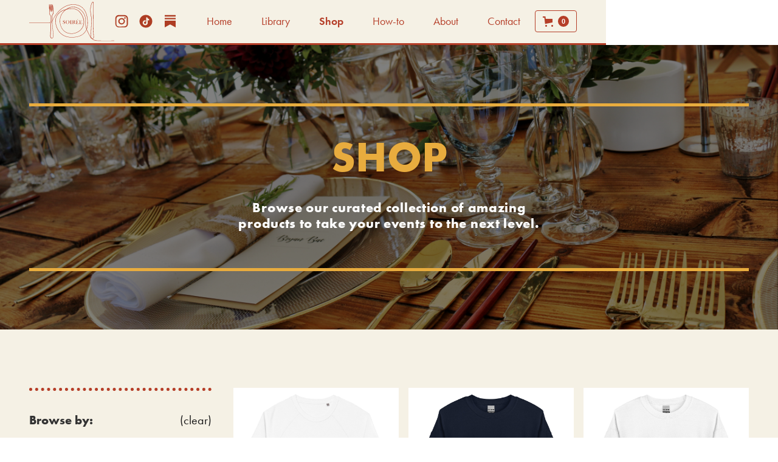

--- FILE ---
content_type: text/html
request_url: https://www.justsoiree.com/shop?category=kitchendecor
body_size: 13967
content:
<!DOCTYPE html><!-- Last Published: Tue Oct 08 2024 13:14:45 GMT+0000 (Coordinated Universal Time) --><html data-wf-domain="www.justsoiree.com" data-wf-page="64e7cf50d076303fc0dd50db" data-wf-site="636fed0b39109b6ca3f8ea82"><head><meta charset="utf-8"/><title>Shop</title><meta content="Shop" property="og:title"/><meta content="Shop" property="twitter:title"/><meta content="width=device-width, initial-scale=1" name="viewport"/><link href="https://cdn.prod.website-files.com/636fed0b39109b6ca3f8ea82/css/soiree-9916f6.webflow.9e60535a1.css" rel="stylesheet" type="text/css"/><script src="https://use.typekit.net/jwj4kuu.js" type="text/javascript"></script><script type="text/javascript">try{Typekit.load();}catch(e){}</script><script type="text/javascript">!function(o,c){var n=c.documentElement,t=" w-mod-";n.className+=t+"js",("ontouchstart"in o||o.DocumentTouch&&c instanceof DocumentTouch)&&(n.className+=t+"touch")}(window,document);</script><link href="https://cdn.prod.website-files.com/636fed0b39109b6ca3f8ea82/63879ac935f5596373426c3e_favicon-01.png" rel="shortcut icon" type="image/x-icon"/><link href="https://cdn.prod.website-files.com/636fed0b39109b6ca3f8ea82/63879acc1c9a0041546c64d8_webclip_v.png" rel="apple-touch-icon"/><script async="" src="https://www.googletagmanager.com/gtag/js?id=G-27M0090R36"></script><script type="text/javascript">window.dataLayer = window.dataLayer || [];function gtag(){dataLayer.push(arguments);}gtag('set', 'developer_id.dZGVlNj', true);gtag('js', new Date());gtag('config', 'G-27M0090R36');</script><script type="text/javascript" src="http://classic.avantlink.com/affiliate_app_confirm.php?mode=js&authResponse=0c3a21a68ba3b70cf4da2f8691116af5a331986f"></script><script src="https://js.stripe.com/v3/" type="text/javascript" data-wf-ecomm-key="pk_live_nyPnaDuxaj8zDxRbuaPHJjip" data-wf-ecomm-acct-id="acct_1MBjA3KTwrpcngJI"></script><script type="text/javascript">window.__WEBFLOW_CURRENCY_SETTINGS = {"currencyCode":"USD","symbol":"$","decimal":".","fractionDigits":2,"group":",","template":"{{wf {\"path\":\"symbol\",\"type\":\"PlainText\"} }} {{wf {\"path\":\"amount\",\"type\":\"CommercePrice\"} }} {{wf {\"path\":\"currencyCode\",\"type\":\"PlainText\"} }}","hideDecimalForWholeNumbers":false};</script></head><body class="l-body"><div class="c-page-wrapper"><div class="c-storage"><div class="t-filter is--active"></div></div><div data-animation="default" data-collapse="medium" data-duration="400" data-easing="ease" data-easing2="ease" role="banner" class="c-navbar w-nav"><div class="c-navbar_container w-container"><a href="/" class="c-navbar_logo-container w-nav-brand"><img src="https://cdn.prod.website-files.com/636fed0b39109b6ca3f8ea82/64e8964574997973b415d275_logo_red.svg" loading="lazy" alt="" class="c-img"/></a><div class="c-navbar_social"><a href="https://www.instagram.com/justsoiree/?hl=en" target="_blank" class="c-navbar_social-icon w-inline-block"><img src="https://cdn.prod.website-files.com/636fed0b39109b6ca3f8ea82/65d1251fb1eaeb5689e4fdff_insta_red.svg" loading="lazy" alt=""/></a><a href="https://www.tiktok.com/@stinglikeali" target="_blank" class="c-navbar_social-icon w-inline-block"><img src="https://cdn.prod.website-files.com/636fed0b39109b6ca3f8ea82/65d1251f4c76575a9e6a19a1_tiktok_red.svg" loading="lazy" alt=""/></a><a href="https://justsoiree.substack.com/" target="_blank" class="c-navbar_social-icon w-inline-block"><img src="https://cdn.prod.website-files.com/636fed0b39109b6ca3f8ea82/65d1251e4cb34f94f5df40e9_subustack_red.svg" loading="lazy" alt=""/></a></div><nav role="navigation" class="c-navbar_menu w-nav-menu"><a href="/" class="c-navbar_link w-nav-link">Home</a><a href="/articles" class="c-navbar_link w-nav-link">Library</a><a href="/shop" aria-current="page" class="c-navbar_link w-nav-link w--current">Shop</a><a href="/how-to" class="c-navbar_link w-nav-link">How-to</a><a href="/about" class="c-navbar_link w-nav-link">About</a><a href="/contact" class="c-navbar_link w-nav-link">Contact</a></nav><div class="c-navbar_hamburger-container"><div class="menu-button w-nav-button"><div class="w-icon-nav-menu"></div></div></div><div data-open-product="" data-wf-cart-type="rightSidebar" data-wf-cart-query="query Dynamo3 {
  database {
    id
    commerceOrder {
      comment
      extraItems {
        name
        pluginId
        pluginName
        price {
          decimalValue
          string
          unit
          value
        }
      }
      id
      startedOn
      statusFlags {
        hasDownloads
        hasSubscription
        isFreeOrder
        requiresShipping
      }
      subtotal {
        decimalValue
        string
        unit
        value
      }
      total {
        decimalValue
        string
        unit
        value
      }
      updatedOn
      userItems {
        count
        id
        price {
          value
          unit
          decimalValue
          string
        }
        product {
          id
          cmsLocaleId
          draft
          archived
          f_ec_product_type_2dr10dr: productType {
            id
            name
          }
          f_name_: name
          f_sku_properties_3dr: skuProperties {
            id
            name
            enum {
              id
              name
              slug
            }
          }
        }
        rowTotal {
          decimalValue
          string
          unit
          value
        }
        sku {
          cmsLocaleId
          draft
          archived
          f_main_image_4dr: mainImage {
            url
            file {
              size
              origFileName
              createdOn
              updatedOn
              mimeType
              width
              height
              variants {
                origFileName
                quality
                height
                width
                s3Url
                error
                size
              }
            }
            alt
          }
          f_sku_values_3dr: skuValues {
            property {
              id
            }
            value {
              id
            }
          }
          id
        }
        subscriptionFrequency
        subscriptionInterval
        subscriptionTrial
      }
      userItemsCount
    }
  }
  site {
    commerce {
      id
      businessAddress {
        country
      }
      defaultCountry
      defaultCurrency
      quickCheckoutEnabled
    }
  }
}" data-wf-page-link-href-prefix="" class="w-commerce-commercecartwrapper" data-node-type="commerce-cart-wrapper"><a class="w-commerce-commercecartopenlink cart-button w-inline-block" role="button" aria-haspopup="dialog" aria-label="Open cart" data-node-type="commerce-cart-open-link" href="#"><svg class="w-commerce-commercecartopenlinkicon icon" width="17px" height="17px" viewBox="0 0 17 17"><g stroke="none" stroke-width="1" fill="none" fill-rule="evenodd"><path d="M2.60592789,2 L0,2 L0,0 L4.39407211,0 L4.84288393,4 L16,4 L16,9.93844589 L3.76940945,12.3694378 L2.60592789,2 Z M15.5,17 C14.6715729,17 14,16.3284271 14,15.5 C14,14.6715729 14.6715729,14 15.5,14 C16.3284271,14 17,14.6715729 17,15.5 C17,16.3284271 16.3284271,17 15.5,17 Z M5.5,17 C4.67157288,17 4,16.3284271 4,15.5 C4,14.6715729 4.67157288,14 5.5,14 C6.32842712,14 7,14.6715729 7,15.5 C7,16.3284271 6.32842712,17 5.5,17 Z" fill="currentColor" fill-rule="nonzero"></path></g></svg><div data-wf-bindings="%5B%7B%22innerHTML%22%3A%7B%22type%22%3A%22Number%22%2C%22filter%22%3A%7B%22type%22%3A%22numberPrecision%22%2C%22params%22%3A%5B%220%22%2C%22numberPrecision%22%5D%7D%2C%22dataPath%22%3A%22database.commerceOrder.userItemsCount%22%7D%7D%5D" class="w-commerce-commercecartopenlinkcount cart-quantity">0</div></a><div style="display:none" class="w-commerce-commercecartcontainerwrapper w-commerce-commercecartcontainerwrapper--cartType-rightSidebar" data-node-type="commerce-cart-container-wrapper"><div data-node-type="commerce-cart-container" role="dialog" class="w-commerce-commercecartcontainer cart-container"><div class="w-commerce-commercecartheader"><h4 class="w-commerce-commercecartheading t-h5">Your Cart</h4><a class="w-commerce-commercecartcloselink w-inline-block" role="button" aria-label="Close cart" data-node-type="commerce-cart-close-link"><svg width="16px" height="16px" viewBox="0 0 16 16"><g stroke="none" stroke-width="1" fill="none" fill-rule="evenodd"><g fill-rule="nonzero" fill="#333333"><polygon points="6.23223305 8 0.616116524 13.6161165 2.38388348 15.3838835 8 9.76776695 13.6161165 15.3838835 15.3838835 13.6161165 9.76776695 8 15.3838835 2.38388348 13.6161165 0.616116524 8 6.23223305 2.38388348 0.616116524 0.616116524 2.38388348 6.23223305 8"></polygon></g></g></svg></a></div><div class="w-commerce-commercecartformwrapper"><form style="display:none" class="w-commerce-commercecartform" data-node-type="commerce-cart-form"><script type="text/x-wf-template" id="wf-template-aed51fd0-d824-a614-4933-806175b6f476">%3Cdiv%20class%3D%22w-commerce-commercecartitem%22%3E%3Cimg%20data-wf-bindings%3D%22%255B%257B%2522src%2522%253A%257B%2522type%2522%253A%2522ImageRef%2522%252C%2522filter%2522%253A%257B%2522type%2522%253A%2522identity%2522%252C%2522params%2522%253A%255B%255D%257D%252C%2522dataPath%2522%253A%2522database.commerceOrder.userItems%255B%255D.sku.f_main_image_4dr%2522%257D%257D%255D%22%20src%3D%22%22%20alt%3D%22%22%20class%3D%22w-commerce-commercecartitemimage%20w-dyn-bind-empty%22%2F%3E%3Cdiv%20class%3D%22w-commerce-commercecartiteminfo%22%3E%3Cdiv%20data-wf-bindings%3D%22%255B%257B%2522innerHTML%2522%253A%257B%2522type%2522%253A%2522PlainText%2522%252C%2522filter%2522%253A%257B%2522type%2522%253A%2522identity%2522%252C%2522params%2522%253A%255B%255D%257D%252C%2522dataPath%2522%253A%2522database.commerceOrder.userItems%255B%255D.product.f_name_%2522%257D%257D%255D%22%20class%3D%22w-commerce-commercecartproductname%20w-dyn-bind-empty%22%3E%3C%2Fdiv%3E%3Cdiv%20data-wf-bindings%3D%22%255B%257B%2522innerHTML%2522%253A%257B%2522type%2522%253A%2522CommercePrice%2522%252C%2522filter%2522%253A%257B%2522type%2522%253A%2522price%2522%252C%2522params%2522%253A%255B%255D%257D%252C%2522dataPath%2522%253A%2522database.commerceOrder.userItems%255B%255D.price%2522%257D%257D%255D%22%3E%24%C2%A00.00%C2%A0USD%3C%2Fdiv%3E%3Cscript%20type%3D%22text%2Fx-wf-template%22%20id%3D%22wf-template-aed51fd0-d824-a614-4933-806175b6f47c%22%3E%253Cli%253E%253Cspan%2520data-wf-bindings%253D%2522%25255B%25257B%252522innerHTML%252522%25253A%25257B%252522type%252522%25253A%252522PlainText%252522%25252C%252522filter%252522%25253A%25257B%252522type%252522%25253A%252522identity%252522%25252C%252522params%252522%25253A%25255B%25255D%25257D%25252C%252522dataPath%252522%25253A%252522database.commerceOrder.userItems%25255B%25255D.product.f_sku_properties_3dr%25255B%25255D.name%252522%25257D%25257D%25255D%2522%2520class%253D%2522w-dyn-bind-empty%2522%253E%253C%252Fspan%253E%253Cspan%253E%253A%2520%253C%252Fspan%253E%253Cspan%2520data-wf-bindings%253D%2522%25255B%25257B%252522innerHTML%252522%25253A%25257B%252522type%252522%25253A%252522CommercePropValues%252522%25252C%252522filter%252522%25253A%25257B%252522type%252522%25253A%252522identity%252522%25252C%252522params%252522%25253A%25255B%25255D%25257D%25252C%252522dataPath%252522%25253A%252522database.commerceOrder.userItems%25255B%25255D.product.f_sku_properties_3dr%25255B%25255D%252522%25257D%25257D%25255D%2522%2520class%253D%2522w-dyn-bind-empty%2522%253E%253C%252Fspan%253E%253C%252Fli%253E%3C%2Fscript%3E%3Cul%20data-wf-bindings%3D%22%255B%257B%2522optionSets%2522%253A%257B%2522type%2522%253A%2522CommercePropTable%2522%252C%2522filter%2522%253A%257B%2522type%2522%253A%2522identity%2522%252C%2522params%2522%253A%255B%255D%257D%252C%2522dataPath%2522%253A%2522database.commerceOrder.userItems%255B%255D.product.f_sku_properties_3dr%5B%5D%2522%257D%257D%252C%257B%2522optionValues%2522%253A%257B%2522type%2522%253A%2522CommercePropValues%2522%252C%2522filter%2522%253A%257B%2522type%2522%253A%2522identity%2522%252C%2522params%2522%253A%255B%255D%257D%252C%2522dataPath%2522%253A%2522database.commerceOrder.userItems%255B%255D.sku.f_sku_values_3dr%2522%257D%257D%255D%22%20class%3D%22w-commerce-commercecartoptionlist%22%20data-wf-collection%3D%22database.commerceOrder.userItems%255B%255D.product.f_sku_properties_3dr%22%20data-wf-template-id%3D%22wf-template-aed51fd0-d824-a614-4933-806175b6f47c%22%3E%3Cli%3E%3Cspan%20data-wf-bindings%3D%22%255B%257B%2522innerHTML%2522%253A%257B%2522type%2522%253A%2522PlainText%2522%252C%2522filter%2522%253A%257B%2522type%2522%253A%2522identity%2522%252C%2522params%2522%253A%255B%255D%257D%252C%2522dataPath%2522%253A%2522database.commerceOrder.userItems%255B%255D.product.f_sku_properties_3dr%255B%255D.name%2522%257D%257D%255D%22%20class%3D%22w-dyn-bind-empty%22%3E%3C%2Fspan%3E%3Cspan%3E%3A%20%3C%2Fspan%3E%3Cspan%20data-wf-bindings%3D%22%255B%257B%2522innerHTML%2522%253A%257B%2522type%2522%253A%2522CommercePropValues%2522%252C%2522filter%2522%253A%257B%2522type%2522%253A%2522identity%2522%252C%2522params%2522%253A%255B%255D%257D%252C%2522dataPath%2522%253A%2522database.commerceOrder.userItems%255B%255D.product.f_sku_properties_3dr%255B%255D%2522%257D%257D%255D%22%20class%3D%22w-dyn-bind-empty%22%3E%3C%2Fspan%3E%3C%2Fli%3E%3C%2Ful%3E%3Ca%20href%3D%22%23%22%20role%3D%22button%22%20data-wf-bindings%3D%22%255B%257B%2522data-commerce-sku-id%2522%253A%257B%2522type%2522%253A%2522ItemRef%2522%252C%2522filter%2522%253A%257B%2522type%2522%253A%2522identity%2522%252C%2522params%2522%253A%255B%255D%257D%252C%2522dataPath%2522%253A%2522database.commerceOrder.userItems%255B%255D.sku.id%2522%257D%257D%255D%22%20class%3D%22w-inline-block%22%20data-wf-cart-action%3D%22remove-item%22%20data-commerce-sku-id%3D%22%22%20aria-label%3D%22Remove%20item%20from%20cart%22%3E%3Cdiv%3ERemove%3C%2Fdiv%3E%3C%2Fa%3E%3C%2Fdiv%3E%3Cinput%20aria-label%3D%22Update%20quantity%22%20data-wf-bindings%3D%22%255B%257B%2522value%2522%253A%257B%2522type%2522%253A%2522Number%2522%252C%2522filter%2522%253A%257B%2522type%2522%253A%2522numberPrecision%2522%252C%2522params%2522%253A%255B%25220%2522%252C%2522numberPrecision%2522%255D%257D%252C%2522dataPath%2522%253A%2522database.commerceOrder.userItems%255B%255D.count%2522%257D%257D%252C%257B%2522data-commerce-sku-id%2522%253A%257B%2522type%2522%253A%2522ItemRef%2522%252C%2522filter%2522%253A%257B%2522type%2522%253A%2522identity%2522%252C%2522params%2522%253A%255B%255D%257D%252C%2522dataPath%2522%253A%2522database.commerceOrder.userItems%255B%255D.sku.id%2522%257D%257D%255D%22%20data-wf-conditions%3D%22%257B%2522condition%2522%253A%257B%2522fields%2522%253A%257B%2522product%253Aec-product-type%2522%253A%257B%2522ne%2522%253A%2522e348fd487d0102946c9179d2a94bb613%2522%252C%2522type%2522%253A%2522Option%2522%257D%257D%257D%252C%2522dataPath%2522%253A%2522database.commerceOrder.userItems%255B%255D%2522%257D%22%20class%3D%22w-commerce-commercecartquantity%22%20required%3D%22%22%20pattern%3D%22%5E%5B0-9%5D%2B%24%22%20inputMode%3D%22numeric%22%20type%3D%22number%22%20name%3D%22quantity%22%20autoComplete%3D%22off%22%20data-wf-cart-action%3D%22update-item-quantity%22%20data-commerce-sku-id%3D%22%22%20value%3D%221%22%2F%3E%3C%2Fdiv%3E</script><div class="w-commerce-commercecartlist" data-wf-collection="database.commerceOrder.userItems" data-wf-template-id="wf-template-aed51fd0-d824-a614-4933-806175b6f476"><div class="w-commerce-commercecartitem"><img data-wf-bindings="%5B%7B%22src%22%3A%7B%22type%22%3A%22ImageRef%22%2C%22filter%22%3A%7B%22type%22%3A%22identity%22%2C%22params%22%3A%5B%5D%7D%2C%22dataPath%22%3A%22database.commerceOrder.userItems%5B%5D.sku.f_main_image_4dr%22%7D%7D%5D" src="" alt="" class="w-commerce-commercecartitemimage w-dyn-bind-empty"/><div class="w-commerce-commercecartiteminfo"><div data-wf-bindings="%5B%7B%22innerHTML%22%3A%7B%22type%22%3A%22PlainText%22%2C%22filter%22%3A%7B%22type%22%3A%22identity%22%2C%22params%22%3A%5B%5D%7D%2C%22dataPath%22%3A%22database.commerceOrder.userItems%5B%5D.product.f_name_%22%7D%7D%5D" class="w-commerce-commercecartproductname w-dyn-bind-empty"></div><div data-wf-bindings="%5B%7B%22innerHTML%22%3A%7B%22type%22%3A%22CommercePrice%22%2C%22filter%22%3A%7B%22type%22%3A%22price%22%2C%22params%22%3A%5B%5D%7D%2C%22dataPath%22%3A%22database.commerceOrder.userItems%5B%5D.price%22%7D%7D%5D">$ 0.00 USD</div><script type="text/x-wf-template" id="wf-template-aed51fd0-d824-a614-4933-806175b6f47c">%3Cli%3E%3Cspan%20data-wf-bindings%3D%22%255B%257B%2522innerHTML%2522%253A%257B%2522type%2522%253A%2522PlainText%2522%252C%2522filter%2522%253A%257B%2522type%2522%253A%2522identity%2522%252C%2522params%2522%253A%255B%255D%257D%252C%2522dataPath%2522%253A%2522database.commerceOrder.userItems%255B%255D.product.f_sku_properties_3dr%255B%255D.name%2522%257D%257D%255D%22%20class%3D%22w-dyn-bind-empty%22%3E%3C%2Fspan%3E%3Cspan%3E%3A%20%3C%2Fspan%3E%3Cspan%20data-wf-bindings%3D%22%255B%257B%2522innerHTML%2522%253A%257B%2522type%2522%253A%2522CommercePropValues%2522%252C%2522filter%2522%253A%257B%2522type%2522%253A%2522identity%2522%252C%2522params%2522%253A%255B%255D%257D%252C%2522dataPath%2522%253A%2522database.commerceOrder.userItems%255B%255D.product.f_sku_properties_3dr%255B%255D%2522%257D%257D%255D%22%20class%3D%22w-dyn-bind-empty%22%3E%3C%2Fspan%3E%3C%2Fli%3E</script><ul data-wf-bindings="%5B%7B%22optionSets%22%3A%7B%22type%22%3A%22CommercePropTable%22%2C%22filter%22%3A%7B%22type%22%3A%22identity%22%2C%22params%22%3A%5B%5D%7D%2C%22dataPath%22%3A%22database.commerceOrder.userItems%5B%5D.product.f_sku_properties_3dr[]%22%7D%7D%2C%7B%22optionValues%22%3A%7B%22type%22%3A%22CommercePropValues%22%2C%22filter%22%3A%7B%22type%22%3A%22identity%22%2C%22params%22%3A%5B%5D%7D%2C%22dataPath%22%3A%22database.commerceOrder.userItems%5B%5D.sku.f_sku_values_3dr%22%7D%7D%5D" class="w-commerce-commercecartoptionlist" data-wf-collection="database.commerceOrder.userItems%5B%5D.product.f_sku_properties_3dr" data-wf-template-id="wf-template-aed51fd0-d824-a614-4933-806175b6f47c"><li><span data-wf-bindings="%5B%7B%22innerHTML%22%3A%7B%22type%22%3A%22PlainText%22%2C%22filter%22%3A%7B%22type%22%3A%22identity%22%2C%22params%22%3A%5B%5D%7D%2C%22dataPath%22%3A%22database.commerceOrder.userItems%5B%5D.product.f_sku_properties_3dr%5B%5D.name%22%7D%7D%5D" class="w-dyn-bind-empty"></span><span>: </span><span data-wf-bindings="%5B%7B%22innerHTML%22%3A%7B%22type%22%3A%22CommercePropValues%22%2C%22filter%22%3A%7B%22type%22%3A%22identity%22%2C%22params%22%3A%5B%5D%7D%2C%22dataPath%22%3A%22database.commerceOrder.userItems%5B%5D.product.f_sku_properties_3dr%5B%5D%22%7D%7D%5D" class="w-dyn-bind-empty"></span></li></ul><a href="#" role="button" data-wf-bindings="%5B%7B%22data-commerce-sku-id%22%3A%7B%22type%22%3A%22ItemRef%22%2C%22filter%22%3A%7B%22type%22%3A%22identity%22%2C%22params%22%3A%5B%5D%7D%2C%22dataPath%22%3A%22database.commerceOrder.userItems%5B%5D.sku.id%22%7D%7D%5D" class="w-inline-block" data-wf-cart-action="remove-item" data-commerce-sku-id="" aria-label="Remove item from cart"><div>Remove</div></a></div><input aria-label="Update quantity" data-wf-bindings="%5B%7B%22value%22%3A%7B%22type%22%3A%22Number%22%2C%22filter%22%3A%7B%22type%22%3A%22numberPrecision%22%2C%22params%22%3A%5B%220%22%2C%22numberPrecision%22%5D%7D%2C%22dataPath%22%3A%22database.commerceOrder.userItems%5B%5D.count%22%7D%7D%2C%7B%22data-commerce-sku-id%22%3A%7B%22type%22%3A%22ItemRef%22%2C%22filter%22%3A%7B%22type%22%3A%22identity%22%2C%22params%22%3A%5B%5D%7D%2C%22dataPath%22%3A%22database.commerceOrder.userItems%5B%5D.sku.id%22%7D%7D%5D" data-wf-conditions="%7B%22condition%22%3A%7B%22fields%22%3A%7B%22product%3Aec-product-type%22%3A%7B%22ne%22%3A%22e348fd487d0102946c9179d2a94bb613%22%2C%22type%22%3A%22Option%22%7D%7D%7D%2C%22dataPath%22%3A%22database.commerceOrder.userItems%5B%5D%22%7D" class="w-commerce-commercecartquantity" required="" pattern="^[0-9]+$" inputMode="numeric" type="number" name="quantity" autoComplete="off" data-wf-cart-action="update-item-quantity" data-commerce-sku-id="" value="1"/></div></div><div class="w-commerce-commercecartfooter"><div aria-atomic="true" aria-live="polite" class="w-commerce-commercecartlineitem"><div>Subtotal</div><div data-wf-bindings="%5B%7B%22innerHTML%22%3A%7B%22type%22%3A%22CommercePrice%22%2C%22filter%22%3A%7B%22type%22%3A%22price%22%2C%22params%22%3A%5B%5D%7D%2C%22dataPath%22%3A%22database.commerceOrder.subtotal%22%7D%7D%5D" class="w-commerce-commercecartordervalue"></div></div><div><div data-node-type="commerce-cart-quick-checkout-actions" style="display:none"><a data-node-type="commerce-cart-apple-pay-button" role="button" aria-label="Apple Pay" aria-haspopup="dialog" style="background-image:-webkit-named-image(apple-pay-logo-white);background-size:100% 50%;background-position:50% 50%;background-repeat:no-repeat" class="w-commerce-commercecartapplepaybutton" tabindex="0"><div></div></a><a data-node-type="commerce-cart-quick-checkout-button" role="button" tabindex="0" aria-haspopup="dialog" style="display:none" class="w-commerce-commercecartquickcheckoutbutton"><svg class="w-commerce-commercequickcheckoutgoogleicon" xmlns="http://www.w3.org/2000/svg" xmlns:xlink="http://www.w3.org/1999/xlink" width="16" height="16" viewBox="0 0 16 16"><defs><polygon id="google-mark-a" points="0 .329 3.494 .329 3.494 7.649 0 7.649"></polygon><polygon id="google-mark-c" points=".894 0 13.169 0 13.169 6.443 .894 6.443"></polygon></defs><g fill="none" fill-rule="evenodd"><path fill="#4285F4" d="M10.5967,12.0469 L10.5967,14.0649 L13.1167,14.0649 C14.6047,12.6759 15.4577,10.6209 15.4577,8.1779 C15.4577,7.6339 15.4137,7.0889 15.3257,6.5559 L7.8887,6.5559 L7.8887,9.6329 L12.1507,9.6329 C11.9767,10.6119 11.4147,11.4899 10.5967,12.0469"></path><path fill="#34A853" d="M7.8887,16 C10.0137,16 11.8107,15.289 13.1147,14.067 C13.1147,14.066 13.1157,14.065 13.1167,14.064 L10.5967,12.047 C10.5877,12.053 10.5807,12.061 10.5727,12.067 C9.8607,12.556 8.9507,12.833 7.8887,12.833 C5.8577,12.833 4.1387,11.457 3.4937,9.605 L0.8747,9.605 L0.8747,11.648 C2.2197,14.319 4.9287,16 7.8887,16"></path><g transform="translate(0 4)"><mask id="google-mark-b" fill="#fff"><use xlink:href="#google-mark-a"></use></mask><path fill="#FBBC04" d="M3.4639,5.5337 C3.1369,4.5477 3.1359,3.4727 3.4609,2.4757 L3.4639,2.4777 C3.4679,2.4657 3.4749,2.4547 3.4789,2.4427 L3.4939,0.3287 L0.8939,0.3287 C0.8799,0.3577 0.8599,0.3827 0.8459,0.4117 C-0.2821,2.6667 -0.2821,5.3337 0.8459,7.5887 L0.8459,7.5997 C0.8549,7.6167 0.8659,7.6317 0.8749,7.6487 L3.4939,5.6057 C3.4849,5.5807 3.4729,5.5587 3.4639,5.5337" mask="url(#google-mark-b)"></path></g><mask id="google-mark-d" fill="#fff"><use xlink:href="#google-mark-c"></use></mask><path fill="#EA4335" d="M0.894,4.3291 L3.478,6.4431 C4.113,4.5611 5.843,3.1671 7.889,3.1671 C9.018,3.1451 10.102,3.5781 10.912,4.3671 L13.169,2.0781 C11.733,0.7231 9.85,-0.0219 7.889,0.0001 C4.941,0.0001 2.245,1.6791 0.894,4.3291" mask="url(#google-mark-d)"></path></g></svg><svg class="w-commerce-commercequickcheckoutmicrosofticon" xmlns="http://www.w3.org/2000/svg" width="16" height="16" viewBox="0 0 16 16"><g fill="none" fill-rule="evenodd"><polygon fill="#F05022" points="7 7 1 7 1 1 7 1"></polygon><polygon fill="#7DB902" points="15 7 9 7 9 1 15 1"></polygon><polygon fill="#00A4EE" points="7 15 1 15 1 9 7 9"></polygon><polygon fill="#FFB700" points="15 15 9 15 9 9 15 9"></polygon></g></svg><div>Pay with browser.</div></a></div><a href="/checkout" value="Continue to Checkout" class="w-commerce-commercecartcheckoutbutton c-btn" data-loading-text="Hang Tight..." data-publishable-key="pk_live_51MBjA3KTwrpcngJIc4ieGKlFiCdUuA82bp9pwrdfB1psRUbTGoEYdf1oCZq7AKctzEuueatiJ99CTAkGOtfqZxRp000jlohKKS" data-node-type="cart-checkout-button">Continue to Checkout</a></div></div></form><div class="w-commerce-commercecartemptystate"><div aria-label="This cart is empty" aria-live="polite">No items found.</div></div><div aria-live="assertive" style="display:none" data-node-type="commerce-cart-error" class="w-commerce-commercecarterrorstate"><div class="w-cart-error-msg" data-w-cart-quantity-error="Product is not available in this quantity." data-w-cart-general-error="Something went wrong when adding this item to the cart." data-w-cart-checkout-error="Checkout is disabled on this site." data-w-cart-cart_order_min-error="The order minimum was not met. Add more items to your cart to continue." data-w-cart-subscription_error-error="Before you purchase, please use your email invite to verify your address so we can send order updates.">Product is not available in this quantity.</div></div></div></div></div></div></div><div data-w-id="4948281c-7dbb-77f6-135b-75fac9dfa1a6" class="c-navbar_shadow"></div></div><div class="l-section bg_shop is--section_first"><div class="c-bg-overlay"></div><div class="l-container"><div class="c-border-hero"><div class="c-border-hero_title-container is--mb-0"><h1 class="t-h1 is--tc-gold"><strong>SHOP</strong></h1><div class="c-border-hero_description"><h1 class="t-h3 is--tc-white">Browse our curated collection of amazing products to take your events to the next level.</h1></div></div></div></div></div><div class="l-section is--section-only is--bg-tan is--overflow"><div class="l-container"><div class="c-store"><div id="w-node-d7dc67a7-8103-3c9f-e83e-0919227b1cfe-c0dd50db" class="c-blog_sub"><div class="c-filters w-form"><form id="email-form" name="email-form" data-name="Email Form" method="get" fs-cmsfilter-element="filters" data-wf-page-id="64e7cf50d076303fc0dd50db" data-wf-element-id="5283a0f8-2806-892c-d239-de018b0f6420"><div class="c-filters_header"><h4 class="t-b is--t-bold">Browse by:</h4><a fs-cmsfilter-element="clear" href="#" class="c-filters_clear-container w-inline-block"><h6 class="t-b is--tc-black">(clear)</h6></a></div><div class="c-filters_filters-container"><label id="glassware" class="w-checkbox c-filters_category w-node-_5283a0f8-2806-892c-d239-de018b0f6428-c0dd50db"><input type="checkbox" name="Glassware" data-name="Glassware" class="w-checkbox-input c-filters_checkbox"/><span fs-cmsfilter-active="is--active" fs-cmsfilter-field="category" class="t-filter w-form-label" for="Glassware">Glassware</span></label><label id="hostessgifts" class="w-checkbox c-filters_category w-node-_5283a0f8-2806-892c-d239-de018b0f642c-c0dd50db"><input id="Hostess-gifts" type="checkbox" name="Hostess-gifts" data-name="Hostess gifts" class="w-checkbox-input c-filters_checkbox"/><span fs-cmsfilter-active="is--active" fs-cmsfilter-field="category" class="t-filter w-form-label" for="Hostess-gifts">Hostess gifts</span></label><label id="kitchenware" class="w-checkbox c-filters_category w-node-_5283a0f8-2806-892c-d239-de018b0f6430-c0dd50db"><input id="Kitchenware" type="checkbox" name="Kitchenware" data-name="Kitchenware" class="w-checkbox-input c-filters_checkbox"/><span fs-cmsfilter-active="is--active" fs-cmsfilter-field="category" class="t-filter w-form-label" for="Kitchenware">Kitchenware</span></label><label id="tabledecor" class="w-checkbox c-filters_category w-node-_5283a0f8-2806-892c-d239-de018b0f6434-c0dd50db"><input id="Table-decor" type="checkbox" name="Table-decor" data-name="Table decor" class="w-checkbox-input c-filters_checkbox"/><span fs-cmsfilter-active="is--active" fs-cmsfilter-field="category" class="t-filter w-form-label" for="Table-decor">Table decor</span></label><label id="cookware" class="w-checkbox c-filters_category w-node-_5283a0f8-2806-892c-d239-de018b0f6438-c0dd50db"><input id="Cookware" type="checkbox" name="Cookware" data-name="Cookware" class="w-checkbox-input c-filters_checkbox"/><span fs-cmsfilter-active="is--active" fs-cmsfilter-field="category" class="t-filter w-form-label" for="Cookware">Cookware</span></label><label id="bar" class="w-checkbox c-filters_category w-node-_5283a0f8-2806-892c-d239-de018b0f643c-c0dd50db"><input id="Bar" type="checkbox" name="Bar" data-name="Bar" class="w-checkbox-input c-filters_checkbox"/><span fs-cmsfilter-active="is--active" fs-cmsfilter-field="category" class="t-filter w-form-label" for="Bar">Bar</span></label><label id="ecofriendly" class="w-checkbox c-filters_category w-node-_5283a0f8-2806-892c-d239-de018b0f6440-c0dd50db"><input id="Eco-friendly" type="checkbox" name="Eco-friendly" data-name="Eco-friendly" class="w-checkbox-input c-filters_checkbox"/><span fs-cmsfilter-active="is--active" fs-cmsfilter-field="category" class="t-filter w-form-label" for="Eco-friendly">Eco-friendly</span></label><label id="servingware" class="w-checkbox c-filters_category w-node-_5283a0f8-2806-892c-d239-de018b0f6444-c0dd50db"><input id="Servingware2" type="checkbox" name="Servingware2" data-name="Servingware2" class="w-checkbox-input c-filters_checkbox"/><span fs-cmsfilter-active="is--active" fs-cmsfilter-field="category" class="t-filter w-form-label" for="Servingware2">Servingware</span></label><label id="soireemerch" class="w-checkbox c-filters_category w-node-_2997393b-ed34-b5ad-253d-2b15c3e32986-c0dd50db"><input id="Servingware2" type="checkbox" name="Servingware2" data-name="Servingware2" class="w-checkbox-input c-filters_checkbox"/><span fs-cmsfilter-active="is--active" fs-cmsfilter-field="category" class="t-filter w-form-label" for="Servingware2">SOIRÉE Merch</span></label></div></form><div class="w-form-done"><div>Thank you! Your submission has been received!</div></div><div class="w-form-fail"><div>Oops! Something went wrong while submitting the form.</div></div></div></div><div id="w-node-d7dc67a7-8103-3c9f-e83e-0919227b1cfc-c0dd50db" class="c-store_content"><div fs-cmsfilter-element="list" class="c-store_collection-wrapper w-dyn-list"><div fs-cmscombine-element="list" role="list" class="c-store_grid w-dyn-items"><div role="listitem" class="c-store_item w-dyn-item"><a href="/product/bullish-on-soup-pullover-0365a" class="c-store_link w-inline-block"><div data-wf-sku-bindings="%5B%7B%22from%22%3A%22f_main_image_4dr.url%22%2C%22to%22%3A%22style.background-image%22%7D%5D" style="background-image:url(&quot;https://cdn.prod.website-files.com/6390db3e8be84c3eb00fff2f/65dd29ed8e54067b27ce20f0_unisex-organic-raglan-sweatshirt-white-front-65dd29e7345e6.jpeg&quot;)" class="c-store_img-container"><div data-wf-sku-bindings="%5B%7B%22from%22%3A%22f_main_image_4dr.url%22%2C%22to%22%3A%22style.background-image%22%7D%5D" style="background-image:url(&quot;https://cdn.prod.website-files.com/6390db3e8be84c3eb00fff2f/65dd29ed8e54067b27ce20f0_unisex-organic-raglan-sweatshirt-white-front-65dd29e7345e6.jpeg&quot;)" class="c-store_image"></div><div class="c-store_overlay"><p class="t-caption">VIEW ITEM</p></div></div><p fs-cmsfilter-field="category" class="t-caption is--tc-black">SOIRÉE Merch</p><div class="c-store_category"></div><div class="c-store_name"><p class="t-b is--tc-black">&#x27;Bullish on Soup&#x27; Pullover</p></div><div class="c-store_price"><p data-wf-sku-bindings="%5B%7B%22from%22%3A%22f_price_%22%2C%22to%22%3A%22innerHTML%22%7D%5D" class="t-caption is--t-bold">$ 75.00 USD</p></div></a></div><div role="listitem" class="c-store_item w-dyn-item"><a href="/product/the-soir-e-new-york-pullover-381e6" class="c-store_link w-inline-block"><div data-wf-sku-bindings="%5B%7B%22from%22%3A%22f_main_image_4dr.url%22%2C%22to%22%3A%22style.background-image%22%7D%5D" style="background-image:url(&quot;https://cdn.prod.website-files.com/6390db3e8be84c3eb00fff2f/65d9059e85ee21b4c1665a33_unisex-crew-neck-sweatshirt-navy-front-65d905978cd8e.jpeg&quot;)" class="c-store_img-container"><div data-wf-sku-bindings="%5B%7B%22from%22%3A%22f_main_image_4dr.url%22%2C%22to%22%3A%22style.background-image%22%7D%5D" style="background-image:url(&quot;https://cdn.prod.website-files.com/6390db3e8be84c3eb00fff2f/65d9059e85ee21b4c1665a33_unisex-crew-neck-sweatshirt-navy-front-65d905978cd8e.jpeg&quot;)" class="c-store_image"></div><div class="c-store_overlay"><p class="t-caption">VIEW ITEM</p></div></div><p fs-cmsfilter-field="category" class="t-caption is--tc-black">SOIRÉE Merch</p><div class="c-store_category"></div><div class="c-store_name"><p class="t-b is--tc-black">The SOIRÉE New York Pullover</p></div><div class="c-store_price"><p data-wf-sku-bindings="%5B%7B%22from%22%3A%22f_price_%22%2C%22to%22%3A%22innerHTML%22%7D%5D" class="t-caption is--t-bold">$ 65.00 USD</p></div></a></div><div role="listitem" class="c-store_item w-dyn-item"><a href="/product/the-soir-e-new-york-pullover" class="c-store_link w-inline-block"><div data-wf-sku-bindings="%5B%7B%22from%22%3A%22f_main_image_4dr.url%22%2C%22to%22%3A%22style.background-image%22%7D%5D" style="background-image:url(&quot;https://cdn.prod.website-files.com/6390db3e8be84c3eb00fff2f/65d90511d6bc54cae5593c9e_unisex-crew-neck-sweatshirt-white-front-65d90504183d3.jpeg&quot;)" class="c-store_img-container"><div data-wf-sku-bindings="%5B%7B%22from%22%3A%22f_main_image_4dr.url%22%2C%22to%22%3A%22style.background-image%22%7D%5D" style="background-image:url(&quot;https://cdn.prod.website-files.com/6390db3e8be84c3eb00fff2f/65d90511d6bc54cae5593c9e_unisex-crew-neck-sweatshirt-white-front-65d90504183d3.jpeg&quot;)" class="c-store_image"></div><div class="c-store_overlay"><p class="t-caption">VIEW ITEM</p></div></div><p fs-cmsfilter-field="category" class="t-caption is--tc-black">SOIRÉE Merch</p><div class="c-store_category"></div><div class="c-store_name"><p class="t-b is--tc-black">The SOIRÉE New York Pullover</p></div><div class="c-store_price"><p data-wf-sku-bindings="%5B%7B%22from%22%3A%22f_price_%22%2C%22to%22%3A%22innerHTML%22%7D%5D" class="t-caption is--t-bold">$ 65.00 USD</p></div></a></div><div role="listitem" class="c-store_item w-dyn-item"><a href="/product/hot-flaky-pullover" class="c-store_link w-inline-block"><div data-wf-sku-bindings="%5B%7B%22from%22%3A%22f_main_image_4dr.url%22%2C%22to%22%3A%22style.background-image%22%7D%5D" style="background-image:url(&quot;https://cdn.prod.website-files.com/6390db3e8be84c3eb00fff2f/65d8fc4fbd11a584a9bebc72_unisex-premium-sweatshirt-team-royal-front-65d8fc403d16e.jpeg&quot;)" class="c-store_img-container"><div data-wf-sku-bindings="%5B%7B%22from%22%3A%22f_main_image_4dr.url%22%2C%22to%22%3A%22style.background-image%22%7D%5D" style="background-image:url(&quot;https://cdn.prod.website-files.com/6390db3e8be84c3eb00fff2f/65d8fc4fbd11a584a9bebc72_unisex-premium-sweatshirt-team-royal-front-65d8fc403d16e.jpeg&quot;)" class="c-store_image"></div><div class="c-store_overlay"><p class="t-caption">VIEW ITEM</p></div></div><p fs-cmsfilter-field="category" class="t-caption is--tc-black">SOIRÉE Merch</p><div class="c-store_category"></div><div class="c-store_name"><p class="t-b is--tc-black">&#x27;Hot &amp; Flaky&#x27; Pullover</p></div><div class="c-store_price"><p data-wf-sku-bindings="%5B%7B%22from%22%3A%22f_price_%22%2C%22to%22%3A%22innerHTML%22%7D%5D" class="t-caption is--t-bold">$ 65.00 USD</p></div></a></div><div role="listitem" class="c-store_item w-dyn-item"><a href="/product/extra-dirty-pullover" class="c-store_link w-inline-block"><div data-wf-sku-bindings="%5B%7B%22from%22%3A%22f_main_image_4dr.url%22%2C%22to%22%3A%22style.background-image%22%7D%5D" style="background-image:url(&quot;https://cdn.prod.website-files.com/6390db3e8be84c3eb00fff2f/65de7706c58f4a5030e04ab3_unisex-organic-sweatshirt-black-front-65de76ff28519.jpeg&quot;)" class="c-store_img-container"><div data-wf-sku-bindings="%5B%7B%22from%22%3A%22f_main_image_4dr.url%22%2C%22to%22%3A%22style.background-image%22%7D%5D" style="background-image:url(&quot;https://cdn.prod.website-files.com/6390db3e8be84c3eb00fff2f/65de7706c58f4a5030e04ab3_unisex-organic-sweatshirt-black-front-65de76ff28519.jpeg&quot;)" class="c-store_image"></div><div class="c-store_overlay"><p class="t-caption">VIEW ITEM</p></div></div><p fs-cmsfilter-field="category" class="t-caption is--tc-black">SOIRÉE Merch</p><div class="c-store_category"></div><div class="c-store_name"><p class="t-b is--tc-black">&#x27;Extra Dirty&#x27; Pullover</p></div><div class="c-store_price"><p data-wf-sku-bindings="%5B%7B%22from%22%3A%22f_price_%22%2C%22to%22%3A%22innerHTML%22%7D%5D" class="t-caption is--t-bold">$ 70.00 USD</p></div></a></div><div role="listitem" class="c-store_item w-dyn-item"><a href="/product/beurre-hat-7852a" class="c-store_link w-inline-block"><div data-wf-sku-bindings="%5B%7B%22from%22%3A%22f_main_image_4dr.url%22%2C%22to%22%3A%22style.background-image%22%7D%5D" style="background-image:url(&quot;https://cdn.prod.website-files.com/6390db3e8be84c3eb00fff2f/65de25de9af733b5b43a1f51_classic-dad-hat-navy-front-65de25d59200c.jpeg&quot;)" class="c-store_img-container"><div data-wf-sku-bindings="%5B%7B%22from%22%3A%22f_main_image_4dr.url%22%2C%22to%22%3A%22style.background-image%22%7D%5D" style="background-image:url(&quot;https://cdn.prod.website-files.com/6390db3e8be84c3eb00fff2f/65de25de9af733b5b43a1f51_classic-dad-hat-navy-front-65de25d59200c.jpeg&quot;)" class="c-store_image"></div><div class="c-store_overlay"><p class="t-caption">VIEW ITEM</p></div></div><p fs-cmsfilter-field="category" class="t-caption is--tc-black">SOIRÉE Merch</p><div class="c-store_category"></div><div class="c-store_name"><p class="t-b is--tc-black">&#x27;Beurre&#x27; Hat </p></div><div class="c-store_price"><p data-wf-sku-bindings="%5B%7B%22from%22%3A%22f_price_%22%2C%22to%22%3A%22innerHTML%22%7D%5D" class="t-caption is--t-bold">$ 45.00 USD</p></div></a></div><div role="listitem" class="c-store_item w-dyn-item"><a href="/product/dancing-on-aisle-7-pullover" class="c-store_link w-inline-block"><div data-wf-sku-bindings="%5B%7B%22from%22%3A%22f_main_image_4dr.url%22%2C%22to%22%3A%22style.background-image%22%7D%5D" style="background-image:url(&quot;https://cdn.prod.website-files.com/6390db3e8be84c3eb00fff2f/65dd0ebe3b723f5a3b79f6ef_unisex-organic-sweatshirt-red-front-65dd0eb764f30.jpeg&quot;)" class="c-store_img-container"><div data-wf-sku-bindings="%5B%7B%22from%22%3A%22f_main_image_4dr.url%22%2C%22to%22%3A%22style.background-image%22%7D%5D" style="background-image:url(&quot;https://cdn.prod.website-files.com/6390db3e8be84c3eb00fff2f/65dd0ebe3b723f5a3b79f6ef_unisex-organic-sweatshirt-red-front-65dd0eb764f30.jpeg&quot;)" class="c-store_image"></div><div class="c-store_overlay"><p class="t-caption">VIEW ITEM</p></div></div><p fs-cmsfilter-field="category" class="t-caption is--tc-black">SOIRÉE Merch</p><div class="c-store_category"></div><div class="c-store_name"><p class="t-b is--tc-black">&#x27;Dancing on Aisle 7&#x27; Pullover</p></div><div class="c-store_price"><p data-wf-sku-bindings="%5B%7B%22from%22%3A%22f_price_%22%2C%22to%22%3A%22innerHTML%22%7D%5D" class="t-caption is--t-bold">$ 70.00 USD</p></div></a></div><div role="listitem" class="c-store_item w-dyn-item"><a href="/product/beurre-t-shirt" class="c-store_link w-inline-block"><div data-wf-sku-bindings="%5B%7B%22from%22%3A%22f_main_image_4dr.url%22%2C%22to%22%3A%22style.background-image%22%7D%5D" style="background-image:url(&quot;https://cdn.prod.website-files.com/6390db3e8be84c3eb00fff2f/65d8f594e3424f6cb15e9aeb_oversized-faded-t-shirt-faded-bone-front-65d8f588b56ac.jpeg&quot;)" class="c-store_img-container"><div data-wf-sku-bindings="%5B%7B%22from%22%3A%22f_main_image_4dr.url%22%2C%22to%22%3A%22style.background-image%22%7D%5D" style="background-image:url(&quot;https://cdn.prod.website-files.com/6390db3e8be84c3eb00fff2f/65d8f594e3424f6cb15e9aeb_oversized-faded-t-shirt-faded-bone-front-65d8f588b56ac.jpeg&quot;)" class="c-store_image"></div><div class="c-store_overlay"><p class="t-caption">VIEW ITEM</p></div></div><p fs-cmsfilter-field="category" class="t-caption is--tc-black">SOIRÉE Merch</p><div class="c-store_category"></div><div class="c-store_name"><p class="t-b is--tc-black">&#x27;Beurre&#x27; T-Shirt</p></div><div class="c-store_price"><p data-wf-sku-bindings="%5B%7B%22from%22%3A%22f_price_%22%2C%22to%22%3A%22innerHTML%22%7D%5D" class="t-caption is--t-bold">$ 55.00 USD</p></div></a></div><div role="listitem" class="c-store_item w-dyn-item"><a href="/product/bon-beanie" class="c-store_link w-inline-block"><div data-wf-sku-bindings="%5B%7B%22from%22%3A%22f_main_image_4dr.url%22%2C%22to%22%3A%22style.background-image%22%7D%5D" style="background-image:url(&quot;https://cdn.prod.website-files.com/6390db3e8be84c3eb00fff2f/65d8e1481d811a74ab5c344c_cuffed-beanie-navy-front-65d8e144e57a3.jpeg&quot;)" class="c-store_img-container"><div data-wf-sku-bindings="%5B%7B%22from%22%3A%22f_main_image_4dr.url%22%2C%22to%22%3A%22style.background-image%22%7D%5D" style="background-image:url(&quot;https://cdn.prod.website-files.com/6390db3e8be84c3eb00fff2f/65d8e1481d811a74ab5c344c_cuffed-beanie-navy-front-65d8e144e57a3.jpeg&quot;)" class="c-store_image"></div><div class="c-store_overlay"><p class="t-caption">VIEW ITEM</p></div></div><p fs-cmsfilter-field="category" class="t-caption is--tc-black">SOIRÉE Merch</p><div class="c-store_category"></div><div class="c-store_name"><p class="t-b is--tc-black">&#x27;Bon&#x27; SOIRÉE Beanie</p></div><div class="c-store_price"><p data-wf-sku-bindings="%5B%7B%22from%22%3A%22f_price_%22%2C%22to%22%3A%22innerHTML%22%7D%5D" class="t-caption is--t-bold">$ 35.00 USD</p></div></a></div><div role="listitem" class="c-store_item w-dyn-item"><a href="/product/classic-soiree-hat" class="c-store_link w-inline-block"><div data-wf-sku-bindings="%5B%7B%22from%22%3A%22f_main_image_4dr.url%22%2C%22to%22%3A%22style.background-image%22%7D%5D" style="background-image:url(&quot;https://cdn.prod.website-files.com/6390db3e8be84c3eb00fff2f/65d9090fb47a928c76c9ee08_classic-dad-hat-navy-front-65d90907e2d84.jpeg&quot;)" class="c-store_img-container"><div data-wf-sku-bindings="%5B%7B%22from%22%3A%22f_main_image_4dr.url%22%2C%22to%22%3A%22style.background-image%22%7D%5D" style="background-image:url(&quot;https://cdn.prod.website-files.com/6390db3e8be84c3eb00fff2f/65d9090fb47a928c76c9ee08_classic-dad-hat-navy-front-65d90907e2d84.jpeg&quot;)" class="c-store_image"></div><div class="c-store_overlay"><p class="t-caption">VIEW ITEM</p></div></div><p fs-cmsfilter-field="category" class="t-caption is--tc-black">SOIRÉE Merch</p><div class="c-store_category"></div><div class="c-store_name"><p class="t-b is--tc-black">The Classic SOIRÉE Hat</p></div><div class="c-store_price"><p data-wf-sku-bindings="%5B%7B%22from%22%3A%22f_price_%22%2C%22to%22%3A%22innerHTML%22%7D%5D" class="t-caption is--t-bold">$ 45.00 USD</p></div></a></div><div role="listitem" class="c-store_item w-dyn-item"><a href="/product/cooking-eating-pullover" class="c-store_link w-inline-block"><div data-wf-sku-bindings="%5B%7B%22from%22%3A%22f_main_image_4dr.url%22%2C%22to%22%3A%22style.background-image%22%7D%5D" style="background-image:url(&quot;https://cdn.prod.website-files.com/6390db3e8be84c3eb00fff2f/65d8fd292bbe99ac221f9235_unisex-organic-sweatshirt-red-front-65d8fd21ae897.jpeg&quot;)" class="c-store_img-container"><div data-wf-sku-bindings="%5B%7B%22from%22%3A%22f_main_image_4dr.url%22%2C%22to%22%3A%22style.background-image%22%7D%5D" style="background-image:url(&quot;https://cdn.prod.website-files.com/6390db3e8be84c3eb00fff2f/65d8fd292bbe99ac221f9235_unisex-organic-sweatshirt-red-front-65d8fd21ae897.jpeg&quot;)" class="c-store_image"></div><div class="c-store_overlay"><p class="t-caption">VIEW ITEM</p></div></div><p fs-cmsfilter-field="category" class="t-caption is--tc-black">SOIRÉE Merch</p><div class="c-store_category"></div><div class="c-store_name"><p class="t-b is--tc-black">&#x27;Cooking &amp; Eating&#x27; Pullover</p></div><div class="c-store_price"><p data-wf-sku-bindings="%5B%7B%22from%22%3A%22f_price_%22%2C%22to%22%3A%22innerHTML%22%7D%5D" class="t-caption is--t-bold">$ 65.00 USD</p></div></a></div><div role="listitem" class="c-store_item w-dyn-item"><a href="/product/cooking-eating-hat" class="c-store_link w-inline-block"><div data-wf-sku-bindings="%5B%7B%22from%22%3A%22f_main_image_4dr.url%22%2C%22to%22%3A%22style.background-image%22%7D%5D" style="background-image:url(&quot;https://cdn.prod.website-files.com/6390db3e8be84c3eb00fff2f/65d8ea94783f475bc32bfedd_classic-dad-hat-spruce-front-65d8ea89f0218.jpeg&quot;)" class="c-store_img-container"><div data-wf-sku-bindings="%5B%7B%22from%22%3A%22f_main_image_4dr.url%22%2C%22to%22%3A%22style.background-image%22%7D%5D" style="background-image:url(&quot;https://cdn.prod.website-files.com/6390db3e8be84c3eb00fff2f/65d8ea94783f475bc32bfedd_classic-dad-hat-spruce-front-65d8ea89f0218.jpeg&quot;)" class="c-store_image"></div><div class="c-store_overlay"><p class="t-caption">VIEW ITEM</p></div></div><p fs-cmsfilter-field="category" class="t-caption is--tc-black">SOIRÉE Merch</p><div class="c-store_category"></div><div class="c-store_name"><p class="t-b is--tc-black">&#x27;Cooking &amp; Eating&#x27; Hat</p></div><div class="c-store_price"><p data-wf-sku-bindings="%5B%7B%22from%22%3A%22f_price_%22%2C%22to%22%3A%22innerHTML%22%7D%5D" class="t-caption is--t-bold">$ 45.00 USD</p></div></a></div><div role="listitem" class="c-store_item w-dyn-item"><a href="/product/beurre-hat" class="c-store_link w-inline-block"><div data-wf-sku-bindings="%5B%7B%22from%22%3A%22f_main_image_4dr.url%22%2C%22to%22%3A%22style.background-image%22%7D%5D" style="background-image:url(&quot;https://cdn.prod.website-files.com/6390db3e8be84c3eb00fff2f/65d8e385646571764cfbcf6c_classic-dad-hat-cranberry-front-65d8e37950271.jpeg&quot;)" class="c-store_img-container"><div data-wf-sku-bindings="%5B%7B%22from%22%3A%22f_main_image_4dr.url%22%2C%22to%22%3A%22style.background-image%22%7D%5D" style="background-image:url(&quot;https://cdn.prod.website-files.com/6390db3e8be84c3eb00fff2f/65d8e385646571764cfbcf6c_classic-dad-hat-cranberry-front-65d8e37950271.jpeg&quot;)" class="c-store_image"></div><div class="c-store_overlay"><p class="t-caption">VIEW ITEM</p></div></div><p fs-cmsfilter-field="category" class="t-caption is--tc-black">SOIRÉE Merch</p><div class="c-store_category"></div><div class="c-store_name"><p class="t-b is--tc-black">&#x27;Beurre&#x27; hat</p></div><div class="c-store_price"><p data-wf-sku-bindings="%5B%7B%22from%22%3A%22f_price_%22%2C%22to%22%3A%22innerHTML%22%7D%5D" class="t-caption is--t-bold">$ 45.00 USD</p></div></a></div><div role="listitem" class="c-store_item w-dyn-item"><a href="/product/bullish-on-soup-hat" class="c-store_link w-inline-block"><div data-wf-sku-bindings="%5B%7B%22from%22%3A%22f_main_image_4dr.url%22%2C%22to%22%3A%22style.background-image%22%7D%5D" style="background-image:url(&quot;https://cdn.prod.website-files.com/6390db3e8be84c3eb00fff2f/65d8e0d3ebebdbbf4ee09b0c_classic-dad-hat-spruce-front-65d8e0c86538c.jpeg&quot;)" class="c-store_img-container"><div data-wf-sku-bindings="%5B%7B%22from%22%3A%22f_main_image_4dr.url%22%2C%22to%22%3A%22style.background-image%22%7D%5D" style="background-image:url(&quot;https://cdn.prod.website-files.com/6390db3e8be84c3eb00fff2f/65d8e0d3ebebdbbf4ee09b0c_classic-dad-hat-spruce-front-65d8e0c86538c.jpeg&quot;)" class="c-store_image"></div><div class="c-store_overlay"><p class="t-caption">VIEW ITEM</p></div></div><p fs-cmsfilter-field="category" class="t-caption is--tc-black">SOIRÉE Merch</p><div class="c-store_category"></div><div class="c-store_name"><p class="t-b is--tc-black">&#x27;Bullish on Soup&#x27; Hat</p></div><div class="c-store_price"><p data-wf-sku-bindings="%5B%7B%22from%22%3A%22f_price_%22%2C%22to%22%3A%22innerHTML%22%7D%5D" class="t-caption is--t-bold">$ 45.00 USD</p></div></a></div><div role="listitem" class="c-store_item w-dyn-item"><a href="/product/host-hat" class="c-store_link w-inline-block"><div data-wf-sku-bindings="%5B%7B%22from%22%3A%22f_main_image_4dr.url%22%2C%22to%22%3A%22style.background-image%22%7D%5D" style="background-image:url(&quot;https://cdn.prod.website-files.com/6390db3e8be84c3eb00fff2f/65d8e751f88a35e471fa9d1d_classic-dad-hat-navy-front-65d8e748c2a6e.jpeg&quot;)" class="c-store_img-container"><div data-wf-sku-bindings="%5B%7B%22from%22%3A%22f_main_image_4dr.url%22%2C%22to%22%3A%22style.background-image%22%7D%5D" style="background-image:url(&quot;https://cdn.prod.website-files.com/6390db3e8be84c3eb00fff2f/65d8e751f88a35e471fa9d1d_classic-dad-hat-navy-front-65d8e748c2a6e.jpeg&quot;)" class="c-store_image"></div><div class="c-store_overlay"><p class="t-caption">VIEW ITEM</p></div></div><p fs-cmsfilter-field="category" class="t-caption is--tc-black">SOIRÉE Merch</p><div class="c-store_category"></div><div class="c-store_name"><p class="t-b is--tc-black">&#x27;Host&#x27; Hat</p></div><div class="c-store_price"><p data-wf-sku-bindings="%5B%7B%22from%22%3A%22f_price_%22%2C%22to%22%3A%22innerHTML%22%7D%5D" class="t-caption is--t-bold">$ 40.00 USD</p></div></a></div><div role="listitem" class="c-store_item w-dyn-item"><a href="/product/hostess-hat" class="c-store_link w-inline-block"><div data-wf-sku-bindings="%5B%7B%22from%22%3A%22f_main_image_4dr.url%22%2C%22to%22%3A%22style.background-image%22%7D%5D" style="background-image:url(&quot;https://cdn.prod.website-files.com/6390db3e8be84c3eb00fff2f/65d8e6d11de24bfc8151d330_classic-dad-hat-cranberry-front-65d8e6c80120d.jpeg&quot;)" class="c-store_img-container"><div data-wf-sku-bindings="%5B%7B%22from%22%3A%22f_main_image_4dr.url%22%2C%22to%22%3A%22style.background-image%22%7D%5D" style="background-image:url(&quot;https://cdn.prod.website-files.com/6390db3e8be84c3eb00fff2f/65d8e6d11de24bfc8151d330_classic-dad-hat-cranberry-front-65d8e6c80120d.jpeg&quot;)" class="c-store_image"></div><div class="c-store_overlay"><p class="t-caption">VIEW ITEM</p></div></div><p fs-cmsfilter-field="category" class="t-caption is--tc-black">SOIRÉE Merch</p><div class="c-store_category"></div><div class="c-store_name"><p class="t-b is--tc-black">&#x27;Hostess&#x27; Hat</p></div><div class="c-store_price"><p data-wf-sku-bindings="%5B%7B%22from%22%3A%22f_price_%22%2C%22to%22%3A%22innerHTML%22%7D%5D" class="t-caption is--t-bold">$ 40.00 USD</p></div></a></div></div></div><div fs-cmsfilter-element="list" class="c-store_collection-wrapper w-dyn-list"><div fs-cmscombine-element="list" role="list" class="c-store_grid w-dyn-items"><div role="listitem" class="c-store_item w-dyn-item"><a href="https://amzn.to/3wDU9tl" target="_blank" class="c-store_link w-inline-block"><div class="c-store_img-container"><div style="background-image:url(&quot;https://cdn.prod.website-files.com/6390db3e8be84c3eb00fff2f/65e2095a73671d1e90c90147_71MSytdEgVL._AC_UF1000%2C1000_QL80_.jpg&quot;)" class="c-store_image"></div><div class="c-store_overlay"><p class="t-caption">VISIT STORE</p></div></div><p fs-cmsfilter-field="category" class="t-caption is--t-bold">Hostess gifts</p><div class="c-store_category"></div><div class="c-store_name"><p class="t-b is--tc-black">Salt: A World History</p></div><div class="c-store_price"><p class="t-caption is--t-bold">13</p></div></a></div><div role="listitem" class="c-store_item w-dyn-item"><a href="https://amzn.to/3Tjz4xe" target="_blank" class="c-store_link w-inline-block"><div class="c-store_img-container"><div style="background-image:url(&quot;https://cdn.prod.website-files.com/6390db3e8be84c3eb00fff2f/65e20933e76fd0a51c65f04b_Screenshot%202024-03-01%20at%2011.57.58%20AM.png&quot;)" class="c-store_image"></div><div class="c-store_overlay"><p class="t-caption">VISIT STORE</p></div></div><p fs-cmsfilter-field="category" class="t-caption is--t-bold">Hostess gifts</p><div class="c-store_category"></div><div class="c-store_name"><p class="t-b is--tc-black">The Secret History of Food by Matt Siegel</p></div><div class="c-store_price"><p class="t-caption is--t-bold">17</p></div></a></div><div role="listitem" class="c-store_item w-dyn-item"><a href="https://amzn.to/3V106ur" target="_blank" class="c-store_link w-inline-block"><div class="c-store_img-container"><div style="background-image:url(&quot;https://cdn.prod.website-files.com/6390db3e8be84c3eb00fff2f/65e20901e76fd0a51c65c50f_Screenshot%202024-03-01%20at%2011.57.20%20AM.png&quot;)" class="c-store_image"></div><div class="c-store_overlay"><p class="t-caption">VISIT STORE</p></div></div><p fs-cmsfilter-field="category" class="t-caption is--t-bold">Hostess gifts</p><div class="c-store_category"></div><div class="c-store_name"><p class="t-b is--tc-black">Homesick Premium Scented Candle</p></div><div class="c-store_price"><p class="t-caption is--t-bold">38</p></div></a></div><div role="listitem" class="c-store_item w-dyn-item"><a href="https://amzn.to/49qsk6d" target="_blank" class="c-store_link w-inline-block"><div class="c-store_img-container"><div style="background-image:url(&quot;https://cdn.prod.website-files.com/6390db3e8be84c3eb00fff2f/65e208da3a13aab75e0b2ac4_Screenshot%202024-03-01%20at%2011.56.44%20AM.png&quot;)" class="c-store_image"></div><div class="c-store_overlay"><p class="t-caption">VISIT STORE</p></div></div><p fs-cmsfilter-field="category" class="t-caption is--t-bold">Hostess gifts</p><div class="c-store_category"></div><div class="c-store_name"><p class="t-b is--tc-black">John Derian Paper Goods: Kitchen Delights Notebooks</p></div><div class="c-store_price"><p class="t-caption is--t-bold">15</p></div></a></div><div role="listitem" class="c-store_item w-dyn-item"><a href="https://amzn.to/3wwfQeC" target="_blank" class="c-store_link w-inline-block"><div class="c-store_img-container"><div style="background-image:url(&quot;https://cdn.prod.website-files.com/6390db3e8be84c3eb00fff2f/65e208b54090151deadc8fe2_Screenshot%202024-03-01%20at%2011.55.50%20AM.png&quot;)" class="c-store_image"></div><div class="c-store_overlay"><p class="t-caption">VISIT STORE</p></div></div><p fs-cmsfilter-field="category" class="t-caption is--t-bold">Table decor</p><div class="c-store_category"></div><div class="c-store_name"><p class="t-b is--tc-black">Block Print Cotton Napkins (pack of 10)</p></div><div class="c-store_price"><p class="t-caption is--t-bold">15</p></div></a></div><div role="listitem" class="c-store_item w-dyn-item"><a href="https://amzn.to/3Pr2Wp9" target="_blank" class="c-store_link w-inline-block"><div class="c-store_img-container"><div style="background-image:url(&quot;https://cdn.prod.website-files.com/6390db3e8be84c3eb00fff2f/65e20866383f65ee5014110f_Screenshot%202024-03-01%20at%2011.54.29%20AM.png&quot;)" class="c-store_image"></div><div class="c-store_overlay"><p class="t-caption">VISIT STORE</p></div></div><p fs-cmsfilter-field="category" class="t-caption is--t-bold">Table decor</p><div class="c-store_category"></div><div class="c-store_name"><p class="t-b is--tc-black">Gauze Cloth Napkins (pack of 6)</p></div><div class="c-store_price"><p class="t-caption is--t-bold">16</p></div></a></div><div role="listitem" class="c-store_item w-dyn-item"><a href="https://amzn.to/3OZSYe3" target="_blank" class="c-store_link w-inline-block"><div class="c-store_img-container"><div style="background-image:url(&quot;https://cdn.prod.website-files.com/6390db3e8be84c3eb00fff2f/65e20601cb901342807394bc_Screenshot%202024-03-01%20at%2011.44.23%20AM.png&quot;)" class="c-store_image"></div><div class="c-store_overlay"><p class="t-caption">VISIT STORE</p></div></div><p fs-cmsfilter-field="category" class="t-caption is--t-bold">Glassware</p><div class="c-store_category"></div><div class="c-store_name"><p class="t-b is--tc-black">Green Glass Candle Holders</p></div><div class="c-store_price"><p class="t-caption is--t-bold">33</p></div></a></div><div role="listitem" class="c-store_item w-dyn-item"><a href="https://amzn.to/43g4Hex" target="_blank" class="c-store_link w-inline-block"><div class="c-store_img-container"><div style="background-image:url(&quot;https://cdn.prod.website-files.com/6390db3e8be84c3eb00fff2f/65e205cd6793d967fbe2f8f2_Screenshot%202024-03-01%20at%2011.43.44%20AM.png&quot;)" class="c-store_image"></div><div class="c-store_overlay"><p class="t-caption">VISIT STORE</p></div></div><p fs-cmsfilter-field="category" class="t-caption is--t-bold">Kitchenware</p><div class="c-store_category"></div><div class="c-store_name"><p class="t-b is--tc-black">Farberware 3-Piece Kitchen Cutting Board Set</p></div><div class="c-store_price"><p class="t-caption is--t-bold">12</p></div></a></div><div role="listitem" class="c-store_item w-dyn-item"><a href="https://amzn.to/3IkuGrf" target="_blank" class="c-store_link w-inline-block"><div class="c-store_img-container"><div style="background-image:url(&quot;https://cdn.prod.website-files.com/6390db3e8be84c3eb00fff2f/65e205a56793d967fbe2dc3c_Screenshot%202024-03-01%20at%2011.42.56%20AM.png&quot;)" class="c-store_image"></div><div class="c-store_overlay"><p class="t-caption">VISIT STORE</p></div></div><p fs-cmsfilter-field="category" class="t-caption is--t-bold">Kitchenware</p><div class="c-store_category"></div><div class="c-store_name"><p class="t-b is--tc-black">Balmuda Toaster Oven</p></div><div class="c-store_price"><p class="t-caption is--t-bold">299</p></div></a></div><div role="listitem" class="c-store_item w-dyn-item"><a href="https://amzn.to/3wCh73W" target="_blank" class="c-store_link w-inline-block"><div class="c-store_img-container"><div style="background-image:url(&quot;https://cdn.prod.website-files.com/6390db3e8be84c3eb00fff2f/65e2056f6793d967fbe2abe4_Screenshot%202024-03-01%20at%2011.42.01%20AM.png&quot;)" class="c-store_image"></div><div class="c-store_overlay"><p class="t-caption">VISIT STORE</p></div></div><p fs-cmsfilter-field="category" class="t-caption is--t-bold">Hostess gifts</p><div class="c-store_category"></div><div class="c-store_name"><p class="t-b is--tc-black">TRUFF Black Truffle Oil</p></div><div class="c-store_price"><p class="t-caption is--t-bold">19</p></div></a></div><div role="listitem" class="c-store_item w-dyn-item"><a href="https://amzn.to/3Tjjh1d" target="_blank" class="c-store_link w-inline-block"><div class="c-store_img-container"><div style="background-image:url(&quot;https://cdn.prod.website-files.com/6390db3e8be84c3eb00fff2f/65e205463db818b9710a9989_Screenshot%202024-03-01%20at%2011.41.22%20AM.png&quot;)" class="c-store_image"></div><div class="c-store_overlay"><p class="t-caption">VISIT STORE</p></div></div><p fs-cmsfilter-field="category" class="t-caption is--t-bold">Hostess gifts</p><div class="c-store_category"></div><div class="c-store_name"><p class="t-b is--tc-black">Tiptree Lemon Curd</p></div><div class="c-store_price"><p class="t-caption is--t-bold">10</p></div></a></div><div role="listitem" class="c-store_item w-dyn-item"><a href="https://amzn.to/3OYCPVZ" target="_blank" class="c-store_link w-inline-block"><div class="c-store_img-container"><div style="background-image:url(&quot;https://cdn.prod.website-files.com/6390db3e8be84c3eb00fff2f/65e2052408bc8f8375e0ed4d_Screenshot%202024-03-01%20at%2011.40.50%20AM.png&quot;)" class="c-store_image"></div><div class="c-store_overlay"><p class="t-caption">VISIT STORE</p></div></div><p fs-cmsfilter-field="category" class="t-caption is--t-bold">Hostess gifts</p><div class="c-store_category"></div><div class="c-store_name"><p class="t-b is--tc-black">Mike&#x27;s Hot Honey</p></div><div class="c-store_price"><p class="t-caption is--t-bold">10</p></div></a></div><div role="listitem" class="c-store_item w-dyn-item"><a href="https://amzn.to/3TkmCNq" target="_blank" class="c-store_link w-inline-block"><div class="c-store_img-container"><div style="background-image:url(&quot;https://cdn.prod.website-files.com/6390db3e8be84c3eb00fff2f/65e204f4d5ba66176879bd36_Screenshot%202024-03-01%20at%2011.39.51%20AM.png&quot;)" class="c-store_image"></div><div class="c-store_overlay"><p class="t-caption">VISIT STORE</p></div></div><p fs-cmsfilter-field="category" class="t-caption is--t-bold">Hostess gifts</p><div class="c-store_category"></div><div class="c-store_name"><p class="t-b is--tc-black">Maille Mustard Variety Pack (pack of 4)</p></div><div class="c-store_price"><p class="t-caption is--t-bold">21</p></div></a></div><div role="listitem" class="c-store_item w-dyn-item"><a href="https://amzn.to/49D2snU" target="_blank" class="c-store_link w-inline-block"><div class="c-store_img-container"><div style="background-image:url(&quot;https://cdn.prod.website-files.com/6390db3e8be84c3eb00fff2f/65e20482a46ad9e4493c0f17_Screenshot%202024-03-01%20at%2011.38.10%20AM.png&quot;)" class="c-store_image"></div><div class="c-store_overlay"><p class="t-caption">VISIT STORE</p></div></div><p fs-cmsfilter-field="category" class="t-caption is--t-bold">Hostess gifts</p><div class="c-store_category"></div><div class="c-store_name"><p class="t-b is--tc-black">Watkins Pure Ground Cinnamon</p></div><div class="c-store_price"><p class="t-caption is--t-bold">17</p></div></a></div><div role="listitem" class="c-store_item w-dyn-item"><a href="https://amzn.to/42ZKzNq" target="_blank" class="c-store_link w-inline-block"><div class="c-store_img-container"><div style="background-image:url(&quot;https://cdn.prod.website-files.com/6390db3e8be84c3eb00fff2f/65e2045089e378f993157b33_Screenshot%202024-03-01%20at%2011.37.11%20AM.png&quot;)" class="c-store_image"></div><div class="c-store_overlay"><p class="t-caption">VISIT STORE</p></div></div><p fs-cmsfilter-field="category" class="t-caption is--t-bold">Hostess gifts</p><div class="c-store_category"></div><div class="c-store_name"><p class="t-b is--tc-black">Marmite</p></div><div class="c-store_price"><p class="t-caption is--t-bold">13</p></div></a></div><div role="listitem" class="c-store_item w-dyn-item"><a href="https://amzn.to/3Il6LrS" target="_blank" class="c-store_link w-inline-block"><div class="c-store_img-container"><div style="background-image:url(&quot;https://cdn.prod.website-files.com/6390db3e8be84c3eb00fff2f/65e2041eb1a18db2fc97ada6_Screenshot%202024-03-01%20at%2011.36.33%20AM.png&quot;)" class="c-store_image"></div><div class="c-store_overlay"><p class="t-caption">VISIT STORE</p></div></div><p fs-cmsfilter-field="category" class="t-caption is--t-bold">Hostess gifts</p><div class="c-store_category"></div><div class="c-store_name"><p class="t-b is--tc-black">Graza &quot;Drizzle&quot; Extra Virgin Olive Oil</p></div><div class="c-store_price"><p class="t-caption is--t-bold">21</p></div></a></div><div role="listitem" class="c-store_item w-dyn-item"><a href="https://amzn.to/3SRuHru" target="_blank" class="c-store_link w-inline-block"><div class="c-store_img-container"><div style="background-image:url(&quot;https://cdn.prod.website-files.com/6390db3e8be84c3eb00fff2f/65e203e7f75d4a18c09548ec_Screenshot%202024-03-01%20at%2011.35.36%20AM.png&quot;)" class="c-store_image"></div><div class="c-store_overlay"><p class="t-caption">VISIT STORE</p></div></div><p fs-cmsfilter-field="category" class="t-caption is--t-bold">Hostess gifts</p><div class="c-store_category"></div><div class="c-store_name"><p class="t-b is--tc-black">Kewpie Squeeze Mayonnaise</p></div><div class="c-store_price"><p class="t-caption is--t-bold">8</p></div></a></div><div role="listitem" class="c-store_item w-dyn-item"><a href="https://amzn.to/431CN5I" target="_blank" class="c-store_link w-inline-block"><div class="c-store_img-container"><div style="background-image:url(&quot;https://cdn.prod.website-files.com/6390db3e8be84c3eb00fff2f/65e203bb4ef01b73e5707d77_Screenshot%202024-03-01%20at%2011.34.49%20AM.png&quot;)" class="c-store_image"></div><div class="c-store_overlay"><p class="t-caption">VISIT STORE</p></div></div><p fs-cmsfilter-field="category" class="t-caption is--t-bold">Hostess gifts</p><div class="c-store_category"></div><div class="c-store_name"><p class="t-b is--tc-black">HEILALA Pure Vanilla Bean Paste</p></div><div class="c-store_price"><p class="t-caption is--t-bold">16</p></div></a></div><div role="listitem" class="c-store_item w-dyn-item"><a href="https://amzn.to/48BxNWw" target="_blank" class="c-store_link w-inline-block"><div class="c-store_img-container"><div style="background-image:url(&quot;https://cdn.prod.website-files.com/6390db3e8be84c3eb00fff2f/65e203909581e44bbf4fb708_Screenshot%202024-03-01%20at%2011.33.46%20AM.png&quot;)" class="c-store_image"></div><div class="c-store_overlay"><p class="t-caption">VISIT STORE</p></div></div><p fs-cmsfilter-field="category" class="t-caption is--t-bold">Hostess gifts</p><div class="c-store_category"></div><div class="c-store_name"><p class="t-b is--tc-black">Zoe Organic Extra Virgin Olive Oil Tin (pack of 2)</p></div><div class="c-store_price"><p class="t-caption is--t-bold">47</p></div></a></div><div role="listitem" class="c-store_item w-dyn-item"><a href="https://amzn.to/42YiPJ0" target="_blank" class="c-store_link w-inline-block"><div class="c-store_img-container"><div style="background-image:url(&quot;https://cdn.prod.website-files.com/6390db3e8be84c3eb00fff2f/65e20205d9c9502b75fc82c3_Screenshot%202024-03-01%20at%2011.27.35%20AM.png&quot;)" class="c-store_image"></div><div class="c-store_overlay"><p class="t-caption">VISIT STORE</p></div></div><p fs-cmsfilter-field="category" class="t-caption is--t-bold">Hostess gifts</p><div class="c-store_category"></div><div class="c-store_name"><p class="t-b is--tc-black">Scout Ontario Trout with Dill</p></div><div class="c-store_price"><p class="t-caption is--t-bold">10</p></div></a></div><div role="listitem" class="c-store_item w-dyn-item"><a href="https://amzn.to/3wEOTph" target="_blank" class="c-store_link w-inline-block"><div class="c-store_img-container"><div style="background-image:url(&quot;https://cdn.prod.website-files.com/6390db3e8be84c3eb00fff2f/65e201ea416d7befa907a1c1_Screenshot%202024-03-01%20at%2011.26.51%20AM.png&quot;)" class="c-store_image"></div><div class="c-store_overlay"><p class="t-caption">VISIT STORE</p></div></div><p fs-cmsfilter-field="category" class="t-caption is--t-bold">Hostess gifts</p><div class="c-store_category"></div><div class="c-store_name"><p class="t-b is--tc-black">Momofuku Chili Crunch by David Chang</p></div><div class="c-store_price"><p class="t-caption is--t-bold">13</p></div></a></div><div role="listitem" class="c-store_item w-dyn-item"><a href="https://amzn.to/3Tlqa2h" target="_blank" class="c-store_link w-inline-block"><div class="c-store_img-container"><div style="background-image:url(&quot;https://cdn.prod.website-files.com/6390db3e8be84c3eb00fff2f/65e201aee2216a820ce81226_Screenshot%202024-03-01%20at%2011.26.08%20AM.png&quot;)" class="c-store_image"></div><div class="c-store_overlay"><p class="t-caption">VISIT STORE</p></div></div><p fs-cmsfilter-field="category" class="t-caption is--t-bold">Hostess gifts</p><div class="c-store_category"></div><div class="c-store_name"><p class="t-b is--tc-black">Jose Gourmet Fried Mussels in Marinade</p></div><div class="c-store_price"><p class="t-caption is--t-bold">15</p></div></a></div><div role="listitem" class="c-store_item w-dyn-item"><a href="https://amzn.to/3Pr0AXl" target="_blank" class="c-store_link w-inline-block"><div class="c-store_img-container"><div style="background-image:url(&quot;https://cdn.prod.website-files.com/6390db3e8be84c3eb00fff2f/65e20189915ab9195e54f626_Screenshot%202024-03-01%20at%2011.25.35%20AM.png&quot;)" class="c-store_image"></div><div class="c-store_overlay"><p class="t-caption">VISIT STORE</p></div></div><p fs-cmsfilter-field="category" class="t-caption is--t-bold">Hostess gifts</p><div class="c-store_category"></div><div class="c-store_name"><p class="t-b is--tc-black">Tiny Fish Co. Octopus with Lemon &amp; Dill</p></div><div class="c-store_price"><p class="t-caption is--t-bold">19</p></div></a></div><div role="listitem" class="c-store_item w-dyn-item"><a href="https://amzn.to/42WGUQt" target="_blank" class="c-store_link w-inline-block"><div class="c-store_img-container"><div style="background-image:url(&quot;https://cdn.prod.website-files.com/6390db3e8be84c3eb00fff2f/65e20170ca596583ec178d52_Screenshot%202024-03-01%20at%2011.24.44%20AM.png&quot;)" class="c-store_image"></div><div class="c-store_overlay"><p class="t-caption">VISIT STORE</p></div></div><p fs-cmsfilter-field="category" class="t-caption is--t-bold">Hostess gifts</p><div class="c-store_category"></div><div class="c-store_name"><p class="t-b is--tc-black">Ortiz Anchovies (pack of 3)</p></div><div class="c-store_price"><p class="t-caption is--t-bold">40</p></div></a></div><div role="listitem" class="c-store_item w-dyn-item"><a href="https://amzn.to/48Se1Xb" target="_blank" class="c-store_link w-inline-block"><div class="c-store_img-container"><div style="background-image:url(&quot;https://cdn.prod.website-files.com/6390db3e8be84c3eb00fff2f/65e20113cd3dfeffa57dbe2c_Screenshot%202024-03-01%20at%2011.23.15%20AM.png&quot;)" class="c-store_image"></div><div class="c-store_overlay"><p class="t-caption">VISIT STORE</p></div></div><p fs-cmsfilter-field="category" class="t-caption is--t-bold">Hostess gifts</p><div class="c-store_category"></div><div class="c-store_name"><p class="t-b is--tc-black">Tonnino Tuna Fillet (pack of 5)</p></div><div class="c-store_price"><p class="t-caption is--t-bold">38</p></div></a></div><div role="listitem" class="c-store_item w-dyn-item"><a href="https://amzn.to/3v3FLtI" target="_blank" class="c-store_link w-inline-block"><div class="c-store_img-container"><div style="background-image:url(&quot;https://cdn.prod.website-files.com/6390db3e8be84c3eb00fff2f/65e200dfcd3dfeffa57d9996_Screenshot%202024-03-01%20at%2011.22.28%20AM.png&quot;)" class="c-store_image"></div><div class="c-store_overlay"><p class="t-caption">VISIT STORE</p></div></div><p fs-cmsfilter-field="category" class="t-caption is--t-bold">Hostess gifts</p><div class="c-store_category"></div><div class="c-store_name"><p class="t-b is--tc-black">Fishwife Smoked Salmon with Fly by Jing Sichuan Chili Crisp (3 pack)</p></div><div class="c-store_price"><p class="t-caption is--t-bold">41</p></div></a></div><div role="listitem" class="c-store_item w-dyn-item"><a href="https://amzn.to/3V2tFvO" target="_blank" class="c-store_link w-inline-block"><div class="c-store_img-container"><div style="background-image:url(&quot;https://cdn.prod.website-files.com/6390db3e8be84c3eb00fff2f/65e200ada8126a59ec81ff76_Screenshot%202024-03-01%20at%2011.21.34%20AM.png&quot;)" class="c-store_image"></div><div class="c-store_overlay"><p class="t-caption">VISIT STORE</p></div></div><p fs-cmsfilter-field="category" class="t-caption is--t-bold">Hostess gifts</p><div class="c-store_category"></div><div class="c-store_name"><p class="t-b is--tc-black">Patagonia Provisions Roasted Garlic Mackerel (3 pack)</p></div><div class="c-store_price"><p class="t-caption is--t-bold">24</p></div></a></div><div role="listitem" class="c-store_item w-dyn-item"><a href="https://amzn.to/3SVICgt" target="_blank" class="c-store_link w-inline-block"><div class="c-store_img-container"><div style="background-image:url(&quot;https://cdn.prod.website-files.com/6390db3e8be84c3eb00fff2f/65e2006cc865af417c07bb16_Screenshot%202024-03-01%20at%2011.20.44%20AM.png&quot;)" class="c-store_image"></div><div class="c-store_overlay"><p class="t-caption">VISIT STORE</p></div></div><p fs-cmsfilter-field="category" class="t-caption is--t-bold">Kitchenware</p><div class="c-store_category"></div><div class="c-store_name"><p class="t-b is--tc-black">Bialetti Moka Express</p></div><div class="c-store_price"><p class="t-caption is--t-bold">35</p></div></a></div><div role="listitem" class="c-store_item w-dyn-item"><a href="https://amzn.to/4bUTSSS" target="_blank" class="c-store_link w-inline-block"><div class="c-store_img-container"><div style="background-image:url(&quot;https://cdn.prod.website-files.com/6390db3e8be84c3eb00fff2f/65e2003ac3a7980859769889_Screenshot%202024-03-01%20at%2011.19.48%20AM.png&quot;)" class="c-store_image"></div><div class="c-store_overlay"><p class="t-caption">VISIT STORE</p></div></div><p fs-cmsfilter-field="category" class="t-caption is--t-bold">Kitchenware</p><div class="c-store_category"></div><div class="c-store_name"><p class="t-b is--tc-black">MacKenzie-Childs Courtly Check Enamel Tea Kettle</p></div><div class="c-store_price"><p class="t-caption is--t-bold">149</p></div></a></div><div role="listitem" class="c-store_item w-dyn-item"><a href="https://amzn.to/42Z5f89" target="_blank" class="c-store_link w-inline-block"><div class="c-store_img-container"><div style="background-image:url(&quot;https://cdn.prod.website-files.com/6390db3e8be84c3eb00fff2f/65e1ffbfbd6971457c247fe5_Screenshot%202024-03-01%20at%2011.17.38%20AM.png&quot;)" class="c-store_image"></div><div class="c-store_overlay"><p class="t-caption">VISIT STORE</p></div></div><p fs-cmsfilter-field="category" class="t-caption is--t-bold">Hostess gifts</p><div class="c-store_category"></div><div class="c-store_name"><p class="t-b is--tc-black">The Food Lab: Better Home Cooking Through Science by J Kenji Lopez Alt</p></div><div class="c-store_price"><p class="t-caption is--t-bold">33</p></div></a></div><div role="listitem" class="c-store_item w-dyn-item"><a href="https://amzn.to/3uZKaOk" target="_blank" class="c-store_link w-inline-block"><div class="c-store_img-container"><div style="background-image:url(&quot;https://cdn.prod.website-files.com/6390db3e8be84c3eb00fff2f/65e1ff8a95bba2b3dcab011b_Screenshot%202024-03-01%20at%2011.16.41%20AM.png&quot;)" class="c-store_image"></div><div class="c-store_overlay"><p class="t-caption">VISIT STORE</p></div></div><p fs-cmsfilter-field="category" class="t-caption is--t-bold">Hostess gifts</p><div class="c-store_category"></div><div class="c-store_name"><p class="t-b is--tc-black">Salt, Fat, Acid, Heat by Samin Nosrat</p></div><div class="c-store_price"><p class="t-caption is--t-bold">22</p></div></a></div><div role="listitem" class="c-store_item w-dyn-item"><a href="https://amzn.to/3T2vgim" target="_blank" class="c-store_link w-inline-block"><div class="c-store_img-container"><div style="background-image:url(&quot;https://cdn.prod.website-files.com/6390db3e8be84c3eb00fff2f/65e1ff5af17c64e04ee7be51_Screenshot%202024-03-01%20at%2011.15.59%20AM.png&quot;)" class="c-store_image"></div><div class="c-store_overlay"><p class="t-caption">VISIT STORE</p></div></div><p fs-cmsfilter-field="category" class="t-caption is--t-bold">Hostess gifts</p><div class="c-store_category"></div><div class="c-store_name"><p class="t-b is--tc-black">Dessert Person by Claire Saffitz</p></div><div class="c-store_price"><p class="t-caption is--t-bold">20</p></div></a></div><div role="listitem" class="c-store_item w-dyn-item"><a href="https://amzn.to/3T7aQoG" target="_blank" class="c-store_link w-inline-block"><div class="c-store_img-container"><div style="background-image:url(&quot;https://cdn.prod.website-files.com/6390db3e8be84c3eb00fff2f/65e1ff2645650b006225623f_Screenshot%202024-03-01%20at%2011.15.08%20AM.png&quot;)" class="c-store_image"></div><div class="c-store_overlay"><p class="t-caption">VISIT STORE</p></div></div><p fs-cmsfilter-field="category" class="t-caption is--t-bold">Hostess gifts</p><div class="c-store_category"></div><div class="c-store_name"><p class="t-b is--tc-black">Mi Cocina: Recipes and Rapture from My Kitchen in Mexico by Rick Martínez</p></div><div class="c-store_price"><p class="t-caption is--t-bold">19</p></div></a></div><div role="listitem" class="c-store_item w-dyn-item"><a href="https://amzn.to/432mbeg" target="_blank" class="c-store_link w-inline-block"><div class="c-store_img-container"><div style="background-image:url(&quot;https://cdn.prod.website-files.com/6390db3e8be84c3eb00fff2f/65e1fecf2aa3313d618855e2_Screenshot%202024-03-01%20at%2011.10.47%20AM.png&quot;)" class="c-store_image"></div><div class="c-store_overlay"><p class="t-caption">VISIT STORE</p></div></div><p fs-cmsfilter-field="category" class="t-caption is--t-bold">Hostess gifts</p><div class="c-store_category"></div><div class="c-store_name"><p class="t-b is--tc-black">JoyFull: Cook Effortlessly, Eat Freely, Live Radiantly by Radhi Devlukia-Shetty </p></div><div class="c-store_price"><p class="t-caption is--t-bold">24</p></div></a></div><div role="listitem" class="c-store_item w-dyn-item"><a href="https://glnk.io/jxm5/justsoiree" target="_blank" class="c-store_link w-inline-block"><div class="c-store_img-container"><div style="background-image:url(&quot;https://cdn.prod.website-files.com/6390db3e8be84c3eb00fff2f/65e1fd3beec68495d13500a4_Screenshot%202024-03-01%20at%2011.07.14%20AM.png&quot;)" class="c-store_image"></div><div class="c-store_overlay"><p class="t-caption">VISIT STORE</p></div></div><p fs-cmsfilter-field="category" class="t-caption is--t-bold">Hostess gifts</p><div class="c-store_category"></div><div class="c-store_name"><p class="t-b is--tc-black">Osmo Black Truffle Sea Salt</p></div><div class="c-store_price"><p class="t-caption is--t-bold">40</p></div></a></div><div role="listitem" class="c-store_item w-dyn-item"><a href="https://glnk.io/jxm5/justsoiree" target="_blank" class="c-store_link w-inline-block"><div class="c-store_img-container"><div style="background-image:url(&quot;https://cdn.prod.website-files.com/6390db3e8be84c3eb00fff2f/65e1fcf195bba2b3dca8e0fd_Screenshot%202024-03-01%20at%2011.05.52%20AM.png&quot;)" class="c-store_image"></div><div class="c-store_overlay"><p class="t-caption">VISIT STORE</p></div></div><p fs-cmsfilter-field="category" class="t-caption is--t-bold">Hostess gifts</p><div class="c-store_category"></div><div class="c-store_name"><p class="t-b is--tc-black">Osmo 5 Peppercorn Blend</p></div><div class="c-store_price"><p class="t-caption is--t-bold">15</p></div></a></div><div role="listitem" class="c-store_item w-dyn-item"><a href="https://glnk.io/jxm5/justsoiree" target="_blank" class="c-store_link w-inline-block"><div class="c-store_img-container"><div style="background-image:url(&quot;https://cdn.prod.website-files.com/6390db3e8be84c3eb00fff2f/65e1fcc039cb3dd658fd90a4_Screenshot%202024-03-01%20at%2011.04.40%20AM.png&quot;)" class="c-store_image"></div><div class="c-store_overlay"><p class="t-caption">VISIT STORE</p></div></div><p fs-cmsfilter-field="category" class="t-caption is--t-bold">Hostess gifts</p><div class="c-store_category"></div><div class="c-store_name"><p class="t-b is--tc-black">Osmo Roasted Garlic Sea Salt</p></div><div class="c-store_price"><p class="t-caption is--t-bold">17</p></div></a></div><div role="listitem" class="c-store_item w-dyn-item"><a href="https://amzn.to/42VIUsl" target="_blank" class="c-store_link w-inline-block"><div class="c-store_img-container"><div style="background-image:url(&quot;https://cdn.prod.website-files.com/6390db3e8be84c3eb00fff2f/65e1fc594b971a42338196e0_Screenshot%202024-03-01%20at%2011.03.09%20AM.png&quot;)" class="c-store_image"></div><div class="c-store_overlay"><p class="t-caption">VISIT STORE</p></div></div><p fs-cmsfilter-field="category" class="t-caption is--t-bold">Hostess gifts</p><div class="c-store_category"></div><div class="c-store_name"><p class="t-b is--tc-black">Watkins Pure Ground Black Pepper</p></div><div class="c-store_price"><p class="t-caption is--t-bold">17</p></div></a></div><div role="listitem" class="c-store_item w-dyn-item"><a href="https://amzn.to/49RGc9q" target="_blank" class="c-store_link w-inline-block"><div class="c-store_img-container"><div style="background-image:url(&quot;https://cdn.prod.website-files.com/6390db3e8be84c3eb00fff2f/65e1fc20a8854d2c0d60dc2b_Screenshot%202024-03-01%20at%2011.02.20%20AM.png&quot;)" class="c-store_image"></div><div class="c-store_overlay"><p class="t-caption">VISIT STORE</p></div></div><p fs-cmsfilter-field="category" class="t-caption is--t-bold">Hostess gifts</p><div class="c-store_category"></div><div class="c-store_name"><p class="t-b is--tc-black">Maldon Sea Salt (pack of 3)</p></div><div class="c-store_price"><p class="t-caption is--t-bold">22</p></div></a></div><div role="listitem" class="c-store_item w-dyn-item"><a href="https://amzn.to/3P2LeYM" target="_blank" class="c-store_link w-inline-block"><div class="c-store_img-container"><div style="background-image:url(&quot;https://cdn.prod.website-files.com/6390db3e8be84c3eb00fff2f/65e1fbddd5ba661768734bb0_Screenshot%202024-03-01%20at%2011.00.50%20AM.png&quot;)" class="c-store_image"></div><div class="c-store_overlay"><p class="t-caption">VISIT STORE</p></div></div><p fs-cmsfilter-field="category" class="t-caption is--t-bold">Hostess gifts</p><div class="c-store_category"></div><div class="c-store_name"><p class="t-b is--tc-black">Maldon Smoked Sea Salt (4 pack)</p></div><div class="c-store_price"><p class="t-caption is--t-bold">24</p></div></a></div><div role="listitem" class="c-store_item w-dyn-item"><a href="https://amzn.to/49zbZMF" target="_blank" class="c-store_link w-inline-block"><div class="c-store_img-container"><div style="background-image:url(&quot;https://cdn.prod.website-files.com/6390db3e8be84c3eb00fff2f/65e1f8fc0ae7785150b6a4fb_Screenshot%202024-03-01%20at%2010.46.05%20AM.png&quot;)" class="c-store_image"></div><div class="c-store_overlay"><p class="t-caption">VISIT STORE</p></div></div><p fs-cmsfilter-field="category" class="t-caption is--t-bold">Hostess gifts</p><div class="c-store_category"></div><div class="c-store_name"><p class="t-b is--tc-black">Le Saunier De Camargue Fleur De Sel</p></div><div class="c-store_price"><p class="t-caption is--t-bold">10</p></div></a></div><div role="listitem" class="c-store_item w-dyn-item"><a href="https://shopstyle.it/l/b0x3r" target="_blank" class="c-store_link w-inline-block"><div class="c-store_img-container"><div style="background-image:url(&quot;https://cdn.prod.website-files.com/6390db3e8be84c3eb00fff2f/64f0a7755334722d6aaa1dfb_Saks%20Fifth%20Avenue%20Royal%20Check%20Teapot%202-piece%20Salt%20and%20Pepper%20Set.webp&quot;)" class="c-store_image"></div><div class="c-store_overlay"><p class="t-caption">VISIT STORE</p></div></div><p fs-cmsfilter-field="category" class="t-caption is--t-bold">Table decor</p><div class="c-store_category"></div><div class="c-store_name"><p class="t-b is--tc-black">Saks Fifth Avenue Royal Check Teapot 2-piece Salt and Pepper Set</p></div><div class="c-store_price"><p class="t-caption is--t-bold">$48</p></div></a></div><div role="listitem" class="c-store_item w-dyn-item"><a href="https://shopstyle.it/l/b0x4J" target="_blank" class="c-store_link w-inline-block"><div class="c-store_img-container"><div style="background-image:url(&quot;https://cdn.prod.website-files.com/6390db3e8be84c3eb00fff2f/64f0a59f3b08609f6ca8ac4f_Our%20Place%20Cast%20Iron%20Always%20Pan.jpg&quot;)" class="c-store_image"></div><div class="c-store_overlay"><p class="t-caption">VISIT STORE</p></div></div><p fs-cmsfilter-field="category" class="t-caption is--t-bold">Cookware</p><div class="c-store_category"></div><div class="c-store_name"><p class="t-b is--tc-black">Our Place Cast Iron Always Pan</p></div><div class="c-store_price"><p class="t-caption is--t-bold">$155</p></div></a></div><div role="listitem" class="c-store_item w-dyn-item"><a href="https://shopstyle.it/l/b0x2D" target="_blank" class="c-store_link w-inline-block"><div class="c-store_img-container"><div style="background-image:url(&quot;https://cdn.prod.website-files.com/6390db3e8be84c3eb00fff2f/64f0a516591f2e87ca5c29f2_Le%20Creuset%20Olive%20Branch%205.25-Quart%20Cast%20Iron%20Soup%20Pot.webp&quot;)" class="c-store_image"></div><div class="c-store_overlay"><p class="t-caption">VISIT STORE</p></div></div><p fs-cmsfilter-field="category" class="t-caption is--t-bold">Cookware</p><div class="c-store_category"></div><div class="c-store_name"><p class="t-b is--tc-black">Le Creuset Olive Branch 5.25-Quart Cast Iron Soup Pot</p></div><div class="c-store_price"><p class="t-caption is--t-bold">$335</p></div></a></div><div role="listitem" class="c-store_item w-dyn-item"><a href="https://shopstyle.it/l/b0x2Z" target="_blank" class="c-store_link w-inline-block"><div class="c-store_img-container"><div style="background-image:url(&quot;https://cdn.prod.website-files.com/6390db3e8be84c3eb00fff2f/64f0a4fec690c0c8f1f209cc_Our%20Place%20Mini%20Perfect%20Pot%202.0.webp&quot;)" class="c-store_image"></div><div class="c-store_overlay"><p class="t-caption">VISIT STORE</p></div></div><p fs-cmsfilter-field="category" class="t-caption is--t-bold">Cookware</p><div class="c-store_category"></div><div class="c-store_name"><p class="t-b is--tc-black">Our Place Mini Perfect Pot 2.0</p></div><div class="c-store_price"><p class="t-caption is--t-bold">$130 on sale for $97</p></div></a></div><div role="listitem" class="c-store_item w-dyn-item"><a href="https://shopstyle.it/l/b0x11" target="_blank" class="c-store_link w-inline-block"><div class="c-store_img-container"><div style="background-image:url(&quot;https://cdn.prod.website-files.com/6390db3e8be84c3eb00fff2f/64f0a4e2efc7e45f27978813_Nordstrom%20Caraway%20Non-Toxic%20Ceramic%20Non-Stick%207%20Piece%20Cookware%20Set.webp&quot;)" class="c-store_image"></div><div class="c-store_overlay"><p class="t-caption">VISIT STORE</p></div></div><p fs-cmsfilter-field="category" class="t-caption is--t-bold">Cookware</p><div class="c-store_category"></div><div class="c-store_name"><p class="t-b is--tc-black">Nordstrom Caraway Non-Toxic Ceramic Non-Stick 7 Piece Cookware Set</p></div><div class="c-store_price"><p class="t-caption is--t-bold">$395</p></div></a></div><div role="listitem" class="c-store_item w-dyn-item"><a href="https://shopstyle.it/l/b0h73" target="_blank" class="c-store_link w-inline-block"><div class="c-store_img-container"><div style="background-image:url(&quot;https://cdn.prod.website-files.com/6390db3e8be84c3eb00fff2f/64e7dc242b2ceb25535a904c_Compost.webp&quot;)" class="c-store_image"></div><div class="c-store_overlay"><p class="t-caption">VISIT STORE</p></div></div><p fs-cmsfilter-field="category" class="t-caption is--t-bold">Eco-friendly</p><div class="c-store_category"></div><div class="c-store_name"><p class="t-b is--tc-black">Verishop Bamboozle Composter Dustbin</p></div><div class="c-store_price"><p class="t-caption is--t-bold">$40</p></div></a></div><div role="listitem" class="c-store_item w-dyn-item"><a href="https://shopstyle.it/l/b0h62" target="_blank" class="c-store_link w-inline-block"><div class="c-store_img-container"><div style="background-image:url(&quot;https://cdn.prod.website-files.com/6390db3e8be84c3eb00fff2f/64e7db0b34eadf45862deb7a_Glenna%20cereal%20bowls.webp&quot;)" class="c-store_image"></div><div class="c-store_overlay"><p class="t-caption">VISIT STORE</p></div></div><p fs-cmsfilter-field="category" class="t-caption is--t-bold">Kitchenware</p><div class="c-store_category"></div><div class="c-store_name"><p class="t-b is--tc-black">Anthropologie Glenna Cereal Bowls, Set of 4</p></div><div class="c-store_price"><p class="t-caption is--t-bold">$72</p></div></a></div><div role="listitem" class="c-store_item w-dyn-item"><a href="https://shopstyle.it/l/b0h5D" target="_blank" class="c-store_link w-inline-block"><div class="c-store_img-container"><div style="background-image:url(&quot;https://cdn.prod.website-files.com/6390db3e8be84c3eb00fff2f/64e7daf003822c93f34e8a1d_old%20havana%20bowls.webp&quot;)" class="c-store_image"></div><div class="c-store_overlay"><p class="t-caption">VISIT STORE</p></div></div><p fs-cmsfilter-field="category" class="t-caption is--t-bold">Kitchenware</p><div class="c-store_category"></div><div class="c-store_name"><p class="t-b is--tc-black">Anthropologie Old Havana Cereal Bowls, Set of 4</p></div><div class="c-store_price"><p class="t-caption is--t-bold">$56</p></div></a></div><div role="listitem" class="c-store_item w-dyn-item"><a href="https://shopstyle.it/l/b0h5M" target="_blank" class="c-store_link w-inline-block"><div class="c-store_img-container"><div style="background-image:url(&quot;https://cdn.prod.website-files.com/6390db3e8be84c3eb00fff2f/64e7da7f6943ac10872026bb_Stanley%20AeroLight.webp&quot;)" class="c-store_image"></div><div class="c-store_overlay"><p class="t-caption">VISIT STORE</p></div></div><p fs-cmsfilter-field="category" class="t-caption is--t-bold">Hostess gifts</p><div class="c-store_category"></div><div class="c-store_name"><p class="t-b is--tc-black">Stanley AeroLight Transit Water Bottle</p></div><div class="c-store_price"><p class="t-caption is--t-bold">$35</p></div></a></div><div role="listitem" class="c-store_item w-dyn-item"><a href="https://shopstyle.it/l/b0h67" target="_blank" class="c-store_link w-inline-block"><div class="c-store_img-container"><div style="background-image:url(&quot;https://cdn.prod.website-files.com/6390db3e8be84c3eb00fff2f/64e7d979939b52e3b3f8917c_Valeria%20Flute.webp&quot;)" class="c-store_image"></div><div class="c-store_overlay"><p class="t-caption">VISIT STORE</p></div></div><p fs-cmsfilter-field="category" class="t-caption is--t-bold">Glassware</p><div class="c-store_category"></div><div class="c-store_name"><p class="t-b is--tc-black">Anthropologie Valeria Flute</p></div><div class="c-store_price"><p class="t-caption is--t-bold">$20</p></div></a></div><div role="listitem" class="c-store_item w-dyn-item"><a href="https://shopstyle.it/l/b0h5l" target="_blank" class="c-store_link w-inline-block"><div class="c-store_img-container"><div style="background-image:url(&quot;https://cdn.prod.website-files.com/6390db3e8be84c3eb00fff2f/64e7d6be63a35d147b6df2c6_Ramona%20Wine%20Glasses.webp&quot;)" class="c-store_image"></div><div class="c-store_overlay"><p class="t-caption">VISIT STORE</p></div></div><p fs-cmsfilter-field="category" class="t-caption is--t-bold">Glassware</p><div class="c-store_category"></div><div class="c-store_name"><p class="t-b is--tc-black">Anthropologie Ramona Wine Glasses, Set of 4</p></div><div class="c-store_price"><p class="t-caption is--t-bold">$74</p></div></a></div></div></div></div></div></div></div><div class="l-section is--footer"><div class="l-container"><div class="c-footer"><div class="c-footer_logo"><img src="https://cdn.prod.website-files.com/636fed0b39109b6ca3f8ea82/63755190d0fd91a18066c986_logo_white.svg" loading="lazy" alt="" class="c-img"/></div><div class="c-footer_item"><a href="mailto:ali.saanya@gmail.com?subject=Soiree%20Footer%20Email" class="t-b is--inline-link is--tc-white">ali.saanya@gmail.com</a></div><div class="c-footer_item"><a href="#" class="t-b is--inline-link is--tc-white">240-413-4554</a></div><div class="c-footer_item"><div class="c-footer_socials"><a href="https://twitter.com/justsoiree" target="_blank" class="c-footer_social-link w-inline-block"><img src="https://cdn.prod.website-files.com/636fed0b39109b6ca3f8ea82/637552c18611b3a7751dd179_twitter_tan.svg" loading="lazy" alt="" class="c-img"/></a><a href="https://www.instagram.com/justsoiree/?hl=en" target="_blank" class="c-footer_social-link w-inline-block"><img src="https://cdn.prod.website-files.com/636fed0b39109b6ca3f8ea82/64e768ffb0a3899d0112fab5_insta_tan.svg" loading="lazy" alt="" class="c-img"/></a><a href="https://www.linkedin.com/company/justsoir%C3%A9e/" target="_blank" class="c-footer_social-link w-inline-block"><img src="https://cdn.prod.website-files.com/636fed0b39109b6ca3f8ea82/637552c130113c7299f0432b_li_tan.svg" loading="lazy" alt="" class="c-img"/></a><a href="https://www.pinterest.com/stinglikeali/" target="_blank" class="c-footer_social-link w-inline-block"><img src="https://cdn.prod.website-files.com/636fed0b39109b6ca3f8ea82/64e768ff1cd1c97d146dd36d_pinterest_tan.svg" loading="lazy" alt="" class="c-img"/></a><a href="https://www.tiktok.com/@stinglikeali" target="_blank" class="c-footer_social-link w-inline-block"><img src="https://cdn.prod.website-files.com/636fed0b39109b6ca3f8ea82/64e768ff7f4a4c60ad77565e_tiktok_tan.svg" loading="lazy" alt="" class="c-img"/></a></div></div><div class="c-footer_item"><p class="t-b is--tc-white">© 2022-2024 SOIRÉE</p></div></div></div></div></div><script src="https://d3e54v103j8qbb.cloudfront.net/js/jquery-3.5.1.min.dc5e7f18c8.js?site=636fed0b39109b6ca3f8ea82" type="text/javascript" integrity="sha256-9/aliU8dGd2tb6OSsuzixeV4y/faTqgFtohetphbbj0=" crossorigin="anonymous"></script><script src="https://cdn.prod.website-files.com/636fed0b39109b6ca3f8ea82/js/webflow.e5586961c.js" type="text/javascript"></script><script async src="https://cdn.jsdelivr.net/npm/@finsweet/attributes-cmsfilter@1/cmsfilter.js"></script>
<!-- [Attributes by Finsweet] CMS Combine -->
<script async src="https://cdn.jsdelivr.net/npm/@finsweet/attributes-cmscombine@1/cmscombine.js"></script>

<script>
var getUrlParameter = function getUrlParameter(sParam) {
  var sPageURL = window.location.search.substring(1),
    sURLVariables = sPageURL.split('&'),
    sParameterName,
    i;

  for (i = 0; i < sURLVariables.length; i++) {
    sParameterName = sURLVariables[i].split('=');

    if (sParameterName[0] === sParam) {
      return sParameterName[1] === undefined ? true : decodeURIComponent(sParameterName[1]);
    }
  }
};

$( document ).ready(function() {
   var urlCategory = getUrlParameter('category');
   if(urlCategory){
   	$('#'+urlCategory).click();
   }
});


</script></body></html>

--- FILE ---
content_type: text/css
request_url: https://cdn.prod.website-files.com/636fed0b39109b6ca3f8ea82/css/soiree-9916f6.webflow.9e60535a1.css
body_size: 21060
content:
html {
  -webkit-text-size-adjust: 100%;
  -ms-text-size-adjust: 100%;
  font-family: sans-serif;
}

body {
  margin: 0;
}

article, aside, details, figcaption, figure, footer, header, hgroup, main, menu, nav, section, summary {
  display: block;
}

audio, canvas, progress, video {
  vertical-align: baseline;
  display: inline-block;
}

audio:not([controls]) {
  height: 0;
  display: none;
}

[hidden], template {
  display: none;
}

a {
  background-color: #0000;
}

a:active, a:hover {
  outline: 0;
}

abbr[title] {
  border-bottom: 1px dotted;
}

b, strong {
  font-weight: bold;
}

dfn {
  font-style: italic;
}

h1 {
  margin: .67em 0;
  font-size: 2em;
}

mark {
  color: #000;
  background: #ff0;
}

small {
  font-size: 80%;
}

sub, sup {
  vertical-align: baseline;
  font-size: 75%;
  line-height: 0;
  position: relative;
}

sup {
  top: -.5em;
}

sub {
  bottom: -.25em;
}

img {
  border: 0;
}

svg:not(:root) {
  overflow: hidden;
}

hr {
  box-sizing: content-box;
  height: 0;
}

pre {
  overflow: auto;
}

code, kbd, pre, samp {
  font-family: monospace;
  font-size: 1em;
}

button, input, optgroup, select, textarea {
  color: inherit;
  font: inherit;
  margin: 0;
}

button {
  overflow: visible;
}

button, select {
  text-transform: none;
}

button, html input[type="button"], input[type="reset"] {
  -webkit-appearance: button;
  cursor: pointer;
}

button[disabled], html input[disabled] {
  cursor: default;
}

button::-moz-focus-inner, input::-moz-focus-inner {
  border: 0;
  padding: 0;
}

input {
  line-height: normal;
}

input[type="checkbox"], input[type="radio"] {
  box-sizing: border-box;
  padding: 0;
}

input[type="number"]::-webkit-inner-spin-button, input[type="number"]::-webkit-outer-spin-button {
  height: auto;
}

input[type="search"] {
  -webkit-appearance: none;
}

input[type="search"]::-webkit-search-cancel-button, input[type="search"]::-webkit-search-decoration {
  -webkit-appearance: none;
}

legend {
  border: 0;
  padding: 0;
}

textarea {
  overflow: auto;
}

optgroup {
  font-weight: bold;
}

table {
  border-collapse: collapse;
  border-spacing: 0;
}

td, th {
  padding: 0;
}

@font-face {
  font-family: webflow-icons;
  src: url("[data-uri]") format("truetype");
  font-weight: normal;
  font-style: normal;
}

[class^="w-icon-"], [class*=" w-icon-"] {
  speak: none;
  font-variant: normal;
  text-transform: none;
  -webkit-font-smoothing: antialiased;
  -moz-osx-font-smoothing: grayscale;
  font-style: normal;
  font-weight: normal;
  line-height: 1;
  font-family: webflow-icons !important;
}

.w-icon-slider-right:before {
  content: "";
}

.w-icon-slider-left:before {
  content: "";
}

.w-icon-nav-menu:before {
  content: "";
}

.w-icon-arrow-down:before, .w-icon-dropdown-toggle:before {
  content: "";
}

.w-icon-file-upload-remove:before {
  content: "";
}

.w-icon-file-upload-icon:before {
  content: "";
}

* {
  box-sizing: border-box;
}

html {
  height: 100%;
}

body {
  color: #333;
  background-color: #fff;
  min-height: 100%;
  margin: 0;
  font-family: Arial, sans-serif;
  font-size: 14px;
  line-height: 20px;
}

img {
  vertical-align: middle;
  max-width: 100%;
  display: inline-block;
}

html.w-mod-touch * {
  background-attachment: scroll !important;
}

.w-block {
  display: block;
}

.w-inline-block {
  max-width: 100%;
  display: inline-block;
}

.w-clearfix:before, .w-clearfix:after {
  content: " ";
  grid-area: 1 / 1 / 2 / 2;
  display: table;
}

.w-clearfix:after {
  clear: both;
}

.w-hidden {
  display: none;
}

.w-button {
  color: #fff;
  line-height: inherit;
  cursor: pointer;
  background-color: #3898ec;
  border: 0;
  border-radius: 0;
  padding: 9px 15px;
  text-decoration: none;
  display: inline-block;
}

input.w-button {
  -webkit-appearance: button;
}

html[data-w-dynpage] [data-w-cloak] {
  color: #0000 !important;
}

.w-code-block {
  margin: unset;
}

pre.w-code-block code {
  all: inherit;
}

.w-optimization {
  display: contents;
}

.w-webflow-badge, .w-webflow-badge * {
  z-index: auto;
  visibility: visible;
  box-sizing: border-box;
  float: none;
  clear: none;
  box-shadow: none;
  opacity: 1;
  direction: ltr;
  font-family: inherit;
  font-weight: inherit;
  color: inherit;
  font-size: inherit;
  line-height: inherit;
  font-style: inherit;
  font-variant: inherit;
  text-align: inherit;
  letter-spacing: inherit;
  -webkit-text-decoration: inherit;
  text-decoration: inherit;
  text-indent: 0;
  text-transform: inherit;
  text-shadow: none;
  font-smoothing: auto;
  vertical-align: baseline;
  cursor: inherit;
  white-space: inherit;
  word-break: normal;
  word-spacing: normal;
  word-wrap: normal;
  background: none;
  border: 0 #0000;
  border-radius: 0;
  width: auto;
  min-width: 0;
  max-width: none;
  height: auto;
  min-height: 0;
  max-height: none;
  margin: 0;
  padding: 0;
  list-style-type: disc;
  transition: none;
  display: block;
  position: static;
  inset: auto;
  overflow: visible;
  transform: none;
}

.w-webflow-badge {
  white-space: nowrap;
  cursor: pointer;
  box-shadow: 0 0 0 1px #0000001a, 0 1px 3px #0000001a;
  visibility: visible !important;
  z-index: 2147483647 !important;
  color: #aaadb0 !important;
  opacity: 1 !important;
  background-color: #fff !important;
  border-radius: 3px !important;
  width: auto !important;
  height: auto !important;
  margin: 0 !important;
  padding: 6px !important;
  font-size: 12px !important;
  line-height: 14px !important;
  text-decoration: none !important;
  display: inline-block !important;
  position: fixed !important;
  inset: auto 12px 12px auto !important;
  overflow: visible !important;
  transform: none !important;
}

.w-webflow-badge > img {
  visibility: visible !important;
  opacity: 1 !important;
  vertical-align: middle !important;
  display: inline-block !important;
}

h1, h2, h3, h4, h5, h6 {
  margin-bottom: 10px;
  font-weight: bold;
}

h1 {
  margin-top: 20px;
  font-size: 38px;
  line-height: 44px;
}

h2 {
  margin-top: 20px;
  font-size: 32px;
  line-height: 36px;
}

h3 {
  margin-top: 20px;
  font-size: 24px;
  line-height: 30px;
}

h4 {
  margin-top: 10px;
  font-size: 18px;
  line-height: 24px;
}

h5 {
  margin-top: 10px;
  font-size: 14px;
  line-height: 20px;
}

h6 {
  margin-top: 10px;
  font-size: 12px;
  line-height: 18px;
}

p {
  margin-top: 0;
  margin-bottom: 10px;
}

blockquote {
  border-left: 5px solid #e2e2e2;
  margin: 0 0 10px;
  padding: 10px 20px;
  font-size: 18px;
  line-height: 22px;
}

figure {
  margin: 0 0 10px;
}

figcaption {
  text-align: center;
  margin-top: 5px;
}

ul, ol {
  margin-top: 0;
  margin-bottom: 10px;
  padding-left: 40px;
}

.w-list-unstyled {
  padding-left: 0;
  list-style: none;
}

.w-embed:before, .w-embed:after {
  content: " ";
  grid-area: 1 / 1 / 2 / 2;
  display: table;
}

.w-embed:after {
  clear: both;
}

.w-video {
  width: 100%;
  padding: 0;
  position: relative;
}

.w-video iframe, .w-video object, .w-video embed {
  border: none;
  width: 100%;
  height: 100%;
  position: absolute;
  top: 0;
  left: 0;
}

fieldset {
  border: 0;
  margin: 0;
  padding: 0;
}

button, [type="button"], [type="reset"] {
  cursor: pointer;
  -webkit-appearance: button;
  border: 0;
}

.w-form {
  margin: 0 0 15px;
}

.w-form-done {
  text-align: center;
  background-color: #ddd;
  padding: 20px;
  display: none;
}

.w-form-fail {
  background-color: #ffdede;
  margin-top: 10px;
  padding: 10px;
  display: none;
}

label {
  margin-bottom: 5px;
  font-weight: bold;
  display: block;
}

.w-input, .w-select {
  color: #333;
  vertical-align: middle;
  background-color: #fff;
  border: 1px solid #ccc;
  width: 100%;
  height: 38px;
  margin-bottom: 10px;
  padding: 8px 12px;
  font-size: 14px;
  line-height: 1.42857;
  display: block;
}

.w-input::placeholder, .w-select::placeholder {
  color: #999;
}

.w-input:focus, .w-select:focus {
  border-color: #3898ec;
  outline: 0;
}

.w-input[disabled], .w-select[disabled], .w-input[readonly], .w-select[readonly], fieldset[disabled] .w-input, fieldset[disabled] .w-select {
  cursor: not-allowed;
}

.w-input[disabled]:not(.w-input-disabled), .w-select[disabled]:not(.w-input-disabled), .w-input[readonly], .w-select[readonly], fieldset[disabled]:not(.w-input-disabled) .w-input, fieldset[disabled]:not(.w-input-disabled) .w-select {
  background-color: #eee;
}

textarea.w-input, textarea.w-select {
  height: auto;
}

.w-select {
  background-color: #f3f3f3;
}

.w-select[multiple] {
  height: auto;
}

.w-form-label {
  cursor: pointer;
  margin-bottom: 0;
  font-weight: normal;
  display: inline-block;
}

.w-radio {
  margin-bottom: 5px;
  padding-left: 20px;
  display: block;
}

.w-radio:before, .w-radio:after {
  content: " ";
  grid-area: 1 / 1 / 2 / 2;
  display: table;
}

.w-radio:after {
  clear: both;
}

.w-radio-input {
  float: left;
  margin: 3px 0 0 -20px;
  line-height: normal;
}

.w-file-upload {
  margin-bottom: 10px;
  display: block;
}

.w-file-upload-input {
  opacity: 0;
  z-index: -100;
  width: .1px;
  height: .1px;
  position: absolute;
  overflow: hidden;
}

.w-file-upload-default, .w-file-upload-uploading, .w-file-upload-success {
  color: #333;
  display: inline-block;
}

.w-file-upload-error {
  margin-top: 10px;
  display: block;
}

.w-file-upload-default.w-hidden, .w-file-upload-uploading.w-hidden, .w-file-upload-error.w-hidden, .w-file-upload-success.w-hidden {
  display: none;
}

.w-file-upload-uploading-btn {
  cursor: pointer;
  background-color: #fafafa;
  border: 1px solid #ccc;
  margin: 0;
  padding: 8px 12px;
  font-size: 14px;
  font-weight: normal;
  display: flex;
}

.w-file-upload-file {
  background-color: #fafafa;
  border: 1px solid #ccc;
  flex-grow: 1;
  justify-content: space-between;
  margin: 0;
  padding: 8px 9px 8px 11px;
  display: flex;
}

.w-file-upload-file-name {
  font-size: 14px;
  font-weight: normal;
  display: block;
}

.w-file-remove-link {
  cursor: pointer;
  width: auto;
  height: auto;
  margin-top: 3px;
  margin-left: 10px;
  padding: 3px;
  display: block;
}

.w-icon-file-upload-remove {
  margin: auto;
  font-size: 10px;
}

.w-file-upload-error-msg {
  color: #ea384c;
  padding: 2px 0;
  display: inline-block;
}

.w-file-upload-info {
  padding: 0 12px;
  line-height: 38px;
  display: inline-block;
}

.w-file-upload-label {
  cursor: pointer;
  background-color: #fafafa;
  border: 1px solid #ccc;
  margin: 0;
  padding: 8px 12px;
  font-size: 14px;
  font-weight: normal;
  display: inline-block;
}

.w-icon-file-upload-icon, .w-icon-file-upload-uploading {
  width: 20px;
  margin-right: 8px;
  display: inline-block;
}

.w-icon-file-upload-uploading {
  height: 20px;
}

.w-container {
  max-width: 940px;
  margin-left: auto;
  margin-right: auto;
}

.w-container:before, .w-container:after {
  content: " ";
  grid-area: 1 / 1 / 2 / 2;
  display: table;
}

.w-container:after {
  clear: both;
}

.w-container .w-row {
  margin-left: -10px;
  margin-right: -10px;
}

.w-row:before, .w-row:after {
  content: " ";
  grid-area: 1 / 1 / 2 / 2;
  display: table;
}

.w-row:after {
  clear: both;
}

.w-row .w-row {
  margin-left: 0;
  margin-right: 0;
}

.w-col {
  float: left;
  width: 100%;
  min-height: 1px;
  padding-left: 10px;
  padding-right: 10px;
  position: relative;
}

.w-col .w-col {
  padding-left: 0;
  padding-right: 0;
}

.w-col-1 {
  width: 8.33333%;
}

.w-col-2 {
  width: 16.6667%;
}

.w-col-3 {
  width: 25%;
}

.w-col-4 {
  width: 33.3333%;
}

.w-col-5 {
  width: 41.6667%;
}

.w-col-6 {
  width: 50%;
}

.w-col-7 {
  width: 58.3333%;
}

.w-col-8 {
  width: 66.6667%;
}

.w-col-9 {
  width: 75%;
}

.w-col-10 {
  width: 83.3333%;
}

.w-col-11 {
  width: 91.6667%;
}

.w-col-12 {
  width: 100%;
}

.w-hidden-main {
  display: none !important;
}

@media screen and (max-width: 991px) {
  .w-container {
    max-width: 728px;
  }

  .w-hidden-main {
    display: inherit !important;
  }

  .w-hidden-medium {
    display: none !important;
  }

  .w-col-medium-1 {
    width: 8.33333%;
  }

  .w-col-medium-2 {
    width: 16.6667%;
  }

  .w-col-medium-3 {
    width: 25%;
  }

  .w-col-medium-4 {
    width: 33.3333%;
  }

  .w-col-medium-5 {
    width: 41.6667%;
  }

  .w-col-medium-6 {
    width: 50%;
  }

  .w-col-medium-7 {
    width: 58.3333%;
  }

  .w-col-medium-8 {
    width: 66.6667%;
  }

  .w-col-medium-9 {
    width: 75%;
  }

  .w-col-medium-10 {
    width: 83.3333%;
  }

  .w-col-medium-11 {
    width: 91.6667%;
  }

  .w-col-medium-12 {
    width: 100%;
  }

  .w-col-stack {
    width: 100%;
    left: auto;
    right: auto;
  }
}

@media screen and (max-width: 767px) {
  .w-hidden-main, .w-hidden-medium {
    display: inherit !important;
  }

  .w-hidden-small {
    display: none !important;
  }

  .w-row, .w-container .w-row {
    margin-left: 0;
    margin-right: 0;
  }

  .w-col {
    width: 100%;
    left: auto;
    right: auto;
  }

  .w-col-small-1 {
    width: 8.33333%;
  }

  .w-col-small-2 {
    width: 16.6667%;
  }

  .w-col-small-3 {
    width: 25%;
  }

  .w-col-small-4 {
    width: 33.3333%;
  }

  .w-col-small-5 {
    width: 41.6667%;
  }

  .w-col-small-6 {
    width: 50%;
  }

  .w-col-small-7 {
    width: 58.3333%;
  }

  .w-col-small-8 {
    width: 66.6667%;
  }

  .w-col-small-9 {
    width: 75%;
  }

  .w-col-small-10 {
    width: 83.3333%;
  }

  .w-col-small-11 {
    width: 91.6667%;
  }

  .w-col-small-12 {
    width: 100%;
  }
}

@media screen and (max-width: 479px) {
  .w-container {
    max-width: none;
  }

  .w-hidden-main, .w-hidden-medium, .w-hidden-small {
    display: inherit !important;
  }

  .w-hidden-tiny {
    display: none !important;
  }

  .w-col {
    width: 100%;
  }

  .w-col-tiny-1 {
    width: 8.33333%;
  }

  .w-col-tiny-2 {
    width: 16.6667%;
  }

  .w-col-tiny-3 {
    width: 25%;
  }

  .w-col-tiny-4 {
    width: 33.3333%;
  }

  .w-col-tiny-5 {
    width: 41.6667%;
  }

  .w-col-tiny-6 {
    width: 50%;
  }

  .w-col-tiny-7 {
    width: 58.3333%;
  }

  .w-col-tiny-8 {
    width: 66.6667%;
  }

  .w-col-tiny-9 {
    width: 75%;
  }

  .w-col-tiny-10 {
    width: 83.3333%;
  }

  .w-col-tiny-11 {
    width: 91.6667%;
  }

  .w-col-tiny-12 {
    width: 100%;
  }
}

.w-widget {
  position: relative;
}

.w-widget-map {
  width: 100%;
  height: 400px;
}

.w-widget-map label {
  width: auto;
  display: inline;
}

.w-widget-map img {
  max-width: inherit;
}

.w-widget-map .gm-style-iw {
  text-align: center;
}

.w-widget-map .gm-style-iw > button {
  display: none !important;
}

.w-widget-twitter {
  overflow: hidden;
}

.w-widget-twitter-count-shim {
  vertical-align: top;
  text-align: center;
  background: #fff;
  border: 1px solid #758696;
  border-radius: 3px;
  width: 28px;
  height: 20px;
  display: inline-block;
  position: relative;
}

.w-widget-twitter-count-shim * {
  pointer-events: none;
  -webkit-user-select: none;
  user-select: none;
}

.w-widget-twitter-count-shim .w-widget-twitter-count-inner {
  text-align: center;
  color: #999;
  font-family: serif;
  font-size: 15px;
  line-height: 12px;
  position: relative;
}

.w-widget-twitter-count-shim .w-widget-twitter-count-clear {
  display: block;
  position: relative;
}

.w-widget-twitter-count-shim.w--large {
  width: 36px;
  height: 28px;
}

.w-widget-twitter-count-shim.w--large .w-widget-twitter-count-inner {
  font-size: 18px;
  line-height: 18px;
}

.w-widget-twitter-count-shim:not(.w--vertical) {
  margin-left: 5px;
  margin-right: 8px;
}

.w-widget-twitter-count-shim:not(.w--vertical).w--large {
  margin-left: 6px;
}

.w-widget-twitter-count-shim:not(.w--vertical):before, .w-widget-twitter-count-shim:not(.w--vertical):after {
  content: " ";
  pointer-events: none;
  border: solid #0000;
  width: 0;
  height: 0;
  position: absolute;
  top: 50%;
  left: 0;
}

.w-widget-twitter-count-shim:not(.w--vertical):before {
  border-width: 4px;
  border-color: #75869600 #5d6c7b #75869600 #75869600;
  margin-top: -4px;
  margin-left: -9px;
}

.w-widget-twitter-count-shim:not(.w--vertical).w--large:before {
  border-width: 5px;
  margin-top: -5px;
  margin-left: -10px;
}

.w-widget-twitter-count-shim:not(.w--vertical):after {
  border-width: 4px;
  border-color: #fff0 #fff #fff0 #fff0;
  margin-top: -4px;
  margin-left: -8px;
}

.w-widget-twitter-count-shim:not(.w--vertical).w--large:after {
  border-width: 5px;
  margin-top: -5px;
  margin-left: -9px;
}

.w-widget-twitter-count-shim.w--vertical {
  width: 61px;
  height: 33px;
  margin-bottom: 8px;
}

.w-widget-twitter-count-shim.w--vertical:before, .w-widget-twitter-count-shim.w--vertical:after {
  content: " ";
  pointer-events: none;
  border: solid #0000;
  width: 0;
  height: 0;
  position: absolute;
  top: 100%;
  left: 50%;
}

.w-widget-twitter-count-shim.w--vertical:before {
  border-width: 5px;
  border-color: #5d6c7b #75869600 #75869600;
  margin-left: -5px;
}

.w-widget-twitter-count-shim.w--vertical:after {
  border-width: 4px;
  border-color: #fff #fff0 #fff0;
  margin-left: -4px;
}

.w-widget-twitter-count-shim.w--vertical .w-widget-twitter-count-inner {
  font-size: 18px;
  line-height: 22px;
}

.w-widget-twitter-count-shim.w--vertical.w--large {
  width: 76px;
}

.w-background-video {
  color: #fff;
  height: 500px;
  position: relative;
  overflow: hidden;
}

.w-background-video > video {
  object-fit: cover;
  z-index: -100;
  background-position: 50%;
  background-size: cover;
  width: 100%;
  height: 100%;
  margin: auto;
  position: absolute;
  inset: -100%;
}

.w-background-video > video::-webkit-media-controls-start-playback-button {
  -webkit-appearance: none;
  display: none !important;
}

.w-background-video--control {
  background-color: #0000;
  padding: 0;
  position: absolute;
  bottom: 1em;
  right: 1em;
}

.w-background-video--control > [hidden] {
  display: none !important;
}

.w-slider {
  text-align: center;
  clear: both;
  -webkit-tap-highlight-color: #0000;
  tap-highlight-color: #0000;
  background: #ddd;
  height: 300px;
  position: relative;
}

.w-slider-mask {
  z-index: 1;
  white-space: nowrap;
  height: 100%;
  display: block;
  position: relative;
  left: 0;
  right: 0;
  overflow: hidden;
}

.w-slide {
  vertical-align: top;
  white-space: normal;
  text-align: left;
  width: 100%;
  height: 100%;
  display: inline-block;
  position: relative;
}

.w-slider-nav {
  z-index: 2;
  text-align: center;
  -webkit-tap-highlight-color: #0000;
  tap-highlight-color: #0000;
  height: 40px;
  margin: auto;
  padding-top: 10px;
  position: absolute;
  inset: auto 0 0;
}

.w-slider-nav.w-round > div {
  border-radius: 100%;
}

.w-slider-nav.w-num > div {
  font-size: inherit;
  line-height: inherit;
  width: auto;
  height: auto;
  padding: .2em .5em;
}

.w-slider-nav.w-shadow > div {
  box-shadow: 0 0 3px #3336;
}

.w-slider-nav-invert {
  color: #fff;
}

.w-slider-nav-invert > div {
  background-color: #2226;
}

.w-slider-nav-invert > div.w-active {
  background-color: #222;
}

.w-slider-dot {
  cursor: pointer;
  background-color: #fff6;
  width: 1em;
  height: 1em;
  margin: 0 3px .5em;
  transition: background-color .1s, color .1s;
  display: inline-block;
  position: relative;
}

.w-slider-dot.w-active {
  background-color: #fff;
}

.w-slider-dot:focus {
  outline: none;
  box-shadow: 0 0 0 2px #fff;
}

.w-slider-dot:focus.w-active {
  box-shadow: none;
}

.w-slider-arrow-left, .w-slider-arrow-right {
  cursor: pointer;
  color: #fff;
  -webkit-tap-highlight-color: #0000;
  tap-highlight-color: #0000;
  -webkit-user-select: none;
  user-select: none;
  width: 80px;
  margin: auto;
  font-size: 40px;
  position: absolute;
  inset: 0;
  overflow: hidden;
}

.w-slider-arrow-left [class^="w-icon-"], .w-slider-arrow-right [class^="w-icon-"], .w-slider-arrow-left [class*=" w-icon-"], .w-slider-arrow-right [class*=" w-icon-"] {
  position: absolute;
}

.w-slider-arrow-left:focus, .w-slider-arrow-right:focus {
  outline: 0;
}

.w-slider-arrow-left {
  z-index: 3;
  right: auto;
}

.w-slider-arrow-right {
  z-index: 4;
  left: auto;
}

.w-icon-slider-left, .w-icon-slider-right {
  width: 1em;
  height: 1em;
  margin: auto;
  inset: 0;
}

.w-slider-aria-label {
  clip: rect(0 0 0 0);
  border: 0;
  width: 1px;
  height: 1px;
  margin: -1px;
  padding: 0;
  position: absolute;
  overflow: hidden;
}

.w-slider-force-show {
  display: block !important;
}

.w-dropdown {
  text-align: left;
  z-index: 900;
  margin-left: auto;
  margin-right: auto;
  display: inline-block;
  position: relative;
}

.w-dropdown-btn, .w-dropdown-toggle, .w-dropdown-link {
  vertical-align: top;
  color: #222;
  text-align: left;
  white-space: nowrap;
  margin-left: auto;
  margin-right: auto;
  padding: 20px;
  text-decoration: none;
  position: relative;
}

.w-dropdown-toggle {
  -webkit-user-select: none;
  user-select: none;
  cursor: pointer;
  padding-right: 40px;
  display: inline-block;
}

.w-dropdown-toggle:focus {
  outline: 0;
}

.w-icon-dropdown-toggle {
  width: 1em;
  height: 1em;
  margin: auto 20px auto auto;
  position: absolute;
  top: 0;
  bottom: 0;
  right: 0;
}

.w-dropdown-list {
  background: #ddd;
  min-width: 100%;
  display: none;
  position: absolute;
}

.w-dropdown-list.w--open {
  display: block;
}

.w-dropdown-link {
  color: #222;
  padding: 10px 20px;
  display: block;
}

.w-dropdown-link.w--current {
  color: #0082f3;
}

.w-dropdown-link:focus {
  outline: 0;
}

@media screen and (max-width: 767px) {
  .w-nav-brand {
    padding-left: 10px;
  }
}

.w-lightbox-backdrop {
  cursor: auto;
  letter-spacing: normal;
  text-indent: 0;
  text-shadow: none;
  text-transform: none;
  visibility: visible;
  white-space: normal;
  word-break: normal;
  word-spacing: normal;
  word-wrap: normal;
  color: #fff;
  text-align: center;
  z-index: 2000;
  opacity: 0;
  -webkit-user-select: none;
  -moz-user-select: none;
  -webkit-tap-highlight-color: transparent;
  background: #000000e6;
  outline: 0;
  font-family: Helvetica Neue, Helvetica, Ubuntu, Segoe UI, Verdana, sans-serif;
  font-size: 17px;
  font-style: normal;
  font-weight: 300;
  line-height: 1.2;
  list-style: disc;
  position: fixed;
  inset: 0;
  -webkit-transform: translate(0);
}

.w-lightbox-backdrop, .w-lightbox-container {
  -webkit-overflow-scrolling: touch;
  height: 100%;
  overflow: auto;
}

.w-lightbox-content {
  height: 100vh;
  position: relative;
  overflow: hidden;
}

.w-lightbox-view {
  opacity: 0;
  width: 100vw;
  height: 100vh;
  position: absolute;
}

.w-lightbox-view:before {
  content: "";
  height: 100vh;
}

.w-lightbox-group, .w-lightbox-group .w-lightbox-view, .w-lightbox-group .w-lightbox-view:before {
  height: 86vh;
}

.w-lightbox-frame, .w-lightbox-view:before {
  vertical-align: middle;
  display: inline-block;
}

.w-lightbox-figure {
  margin: 0;
  position: relative;
}

.w-lightbox-group .w-lightbox-figure {
  cursor: pointer;
}

.w-lightbox-img {
  width: auto;
  max-width: none;
  height: auto;
}

.w-lightbox-image {
  float: none;
  max-width: 100vw;
  max-height: 100vh;
  display: block;
}

.w-lightbox-group .w-lightbox-image {
  max-height: 86vh;
}

.w-lightbox-caption {
  text-align: left;
  text-overflow: ellipsis;
  white-space: nowrap;
  background: #0006;
  padding: .5em 1em;
  position: absolute;
  bottom: 0;
  left: 0;
  right: 0;
  overflow: hidden;
}

.w-lightbox-embed {
  width: 100%;
  height: 100%;
  position: absolute;
  inset: 0;
}

.w-lightbox-control {
  cursor: pointer;
  background-position: center;
  background-repeat: no-repeat;
  background-size: 24px;
  width: 4em;
  transition: all .3s;
  position: absolute;
  top: 0;
}

.w-lightbox-left {
  background-image: url("[data-uri]");
  display: none;
  bottom: 0;
  left: 0;
}

.w-lightbox-right {
  background-image: url("[data-uri]");
  display: none;
  bottom: 0;
  right: 0;
}

.w-lightbox-close {
  background-image: url("[data-uri]");
  background-size: 18px;
  height: 2.6em;
  right: 0;
}

.w-lightbox-strip {
  white-space: nowrap;
  padding: 0 1vh;
  line-height: 0;
  position: absolute;
  bottom: 0;
  left: 0;
  right: 0;
  overflow: auto hidden;
}

.w-lightbox-item {
  box-sizing: content-box;
  cursor: pointer;
  width: 10vh;
  padding: 2vh 1vh;
  display: inline-block;
  -webkit-transform: translate3d(0, 0, 0);
}

.w-lightbox-active {
  opacity: .3;
}

.w-lightbox-thumbnail {
  background: #222;
  height: 10vh;
  position: relative;
  overflow: hidden;
}

.w-lightbox-thumbnail-image {
  position: absolute;
  top: 0;
  left: 0;
}

.w-lightbox-thumbnail .w-lightbox-tall {
  width: 100%;
  top: 50%;
  transform: translate(0, -50%);
}

.w-lightbox-thumbnail .w-lightbox-wide {
  height: 100%;
  left: 50%;
  transform: translate(-50%);
}

.w-lightbox-spinner {
  box-sizing: border-box;
  border: 5px solid #0006;
  border-radius: 50%;
  width: 40px;
  height: 40px;
  margin-top: -20px;
  margin-left: -20px;
  animation: .8s linear infinite spin;
  position: absolute;
  top: 50%;
  left: 50%;
}

.w-lightbox-spinner:after {
  content: "";
  border: 3px solid #0000;
  border-bottom-color: #fff;
  border-radius: 50%;
  position: absolute;
  inset: -4px;
}

.w-lightbox-hide {
  display: none;
}

.w-lightbox-noscroll {
  overflow: hidden;
}

@media (min-width: 768px) {
  .w-lightbox-content {
    height: 96vh;
    margin-top: 2vh;
  }

  .w-lightbox-view, .w-lightbox-view:before {
    height: 96vh;
  }

  .w-lightbox-group, .w-lightbox-group .w-lightbox-view, .w-lightbox-group .w-lightbox-view:before {
    height: 84vh;
  }

  .w-lightbox-image {
    max-width: 96vw;
    max-height: 96vh;
  }

  .w-lightbox-group .w-lightbox-image {
    max-width: 82.3vw;
    max-height: 84vh;
  }

  .w-lightbox-left, .w-lightbox-right {
    opacity: .5;
    display: block;
  }

  .w-lightbox-close {
    opacity: .8;
  }

  .w-lightbox-control:hover {
    opacity: 1;
  }
}

.w-lightbox-inactive, .w-lightbox-inactive:hover {
  opacity: 0;
}

.w-richtext:before, .w-richtext:after {
  content: " ";
  grid-area: 1 / 1 / 2 / 2;
  display: table;
}

.w-richtext:after {
  clear: both;
}

.w-richtext[contenteditable="true"]:before, .w-richtext[contenteditable="true"]:after {
  white-space: initial;
}

.w-richtext ol, .w-richtext ul {
  overflow: hidden;
}

.w-richtext .w-richtext-figure-selected.w-richtext-figure-type-video div:after, .w-richtext .w-richtext-figure-selected[data-rt-type="video"] div:after, .w-richtext .w-richtext-figure-selected.w-richtext-figure-type-image div, .w-richtext .w-richtext-figure-selected[data-rt-type="image"] div {
  outline: 2px solid #2895f7;
}

.w-richtext figure.w-richtext-figure-type-video > div:after, .w-richtext figure[data-rt-type="video"] > div:after {
  content: "";
  display: none;
  position: absolute;
  inset: 0;
}

.w-richtext figure {
  max-width: 60%;
  position: relative;
}

.w-richtext figure > div:before {
  cursor: default !important;
}

.w-richtext figure img {
  width: 100%;
}

.w-richtext figure figcaption.w-richtext-figcaption-placeholder {
  opacity: .6;
}

.w-richtext figure div {
  color: #0000;
  font-size: 0;
}

.w-richtext figure.w-richtext-figure-type-image, .w-richtext figure[data-rt-type="image"] {
  display: table;
}

.w-richtext figure.w-richtext-figure-type-image > div, .w-richtext figure[data-rt-type="image"] > div {
  display: inline-block;
}

.w-richtext figure.w-richtext-figure-type-image > figcaption, .w-richtext figure[data-rt-type="image"] > figcaption {
  caption-side: bottom;
  display: table-caption;
}

.w-richtext figure.w-richtext-figure-type-video, .w-richtext figure[data-rt-type="video"] {
  width: 60%;
  height: 0;
}

.w-richtext figure.w-richtext-figure-type-video iframe, .w-richtext figure[data-rt-type="video"] iframe {
  width: 100%;
  height: 100%;
  position: absolute;
  top: 0;
  left: 0;
}

.w-richtext figure.w-richtext-figure-type-video > div, .w-richtext figure[data-rt-type="video"] > div {
  width: 100%;
}

.w-richtext figure.w-richtext-align-center {
  clear: both;
  margin-left: auto;
  margin-right: auto;
}

.w-richtext figure.w-richtext-align-center.w-richtext-figure-type-image > div, .w-richtext figure.w-richtext-align-center[data-rt-type="image"] > div {
  max-width: 100%;
}

.w-richtext figure.w-richtext-align-normal {
  clear: both;
}

.w-richtext figure.w-richtext-align-fullwidth {
  text-align: center;
  clear: both;
  width: 100%;
  max-width: 100%;
  margin-left: auto;
  margin-right: auto;
  display: block;
}

.w-richtext figure.w-richtext-align-fullwidth > div {
  padding-bottom: inherit;
  display: inline-block;
}

.w-richtext figure.w-richtext-align-fullwidth > figcaption {
  display: block;
}

.w-richtext figure.w-richtext-align-floatleft {
  float: left;
  clear: none;
  margin-right: 15px;
}

.w-richtext figure.w-richtext-align-floatright {
  float: right;
  clear: none;
  margin-left: 15px;
}

.w-nav {
  z-index: 1000;
  background: #ddd;
  position: relative;
}

.w-nav:before, .w-nav:after {
  content: " ";
  grid-area: 1 / 1 / 2 / 2;
  display: table;
}

.w-nav:after {
  clear: both;
}

.w-nav-brand {
  float: left;
  color: #333;
  text-decoration: none;
  position: relative;
}

.w-nav-link {
  vertical-align: top;
  color: #222;
  text-align: left;
  margin-left: auto;
  margin-right: auto;
  padding: 20px;
  text-decoration: none;
  display: inline-block;
  position: relative;
}

.w-nav-link.w--current {
  color: #0082f3;
}

.w-nav-menu {
  float: right;
  position: relative;
}

[data-nav-menu-open] {
  text-align: center;
  background: #c8c8c8;
  min-width: 200px;
  position: absolute;
  top: 100%;
  left: 0;
  right: 0;
  overflow: visible;
  display: block !important;
}

.w--nav-link-open {
  display: block;
  position: relative;
}

.w-nav-overlay {
  width: 100%;
  display: none;
  position: absolute;
  top: 100%;
  left: 0;
  right: 0;
  overflow: hidden;
}

.w-nav-overlay [data-nav-menu-open] {
  top: 0;
}

.w-nav[data-animation="over-left"] .w-nav-overlay {
  width: auto;
}

.w-nav[data-animation="over-left"] .w-nav-overlay, .w-nav[data-animation="over-left"] [data-nav-menu-open] {
  z-index: 1;
  top: 0;
  right: auto;
}

.w-nav[data-animation="over-right"] .w-nav-overlay {
  width: auto;
}

.w-nav[data-animation="over-right"] .w-nav-overlay, .w-nav[data-animation="over-right"] [data-nav-menu-open] {
  z-index: 1;
  top: 0;
  left: auto;
}

.w-nav-button {
  float: right;
  cursor: pointer;
  -webkit-tap-highlight-color: #0000;
  tap-highlight-color: #0000;
  -webkit-user-select: none;
  user-select: none;
  padding: 18px;
  font-size: 24px;
  display: none;
  position: relative;
}

.w-nav-button:focus {
  outline: 0;
}

.w-nav-button.w--open {
  color: #fff;
  background-color: #c8c8c8;
}

.w-nav[data-collapse="all"] .w-nav-menu {
  display: none;
}

.w-nav[data-collapse="all"] .w-nav-button, .w--nav-dropdown-open, .w--nav-dropdown-toggle-open {
  display: block;
}

.w--nav-dropdown-list-open {
  position: static;
}

@media screen and (max-width: 991px) {
  .w-nav[data-collapse="medium"] .w-nav-menu {
    display: none;
  }

  .w-nav[data-collapse="medium"] .w-nav-button {
    display: block;
  }
}

@media screen and (max-width: 767px) {
  .w-nav[data-collapse="small"] .w-nav-menu {
    display: none;
  }

  .w-nav[data-collapse="small"] .w-nav-button {
    display: block;
  }

  .w-nav-brand {
    padding-left: 10px;
  }
}

@media screen and (max-width: 479px) {
  .w-nav[data-collapse="tiny"] .w-nav-menu {
    display: none;
  }

  .w-nav[data-collapse="tiny"] .w-nav-button {
    display: block;
  }
}

.w-tabs {
  position: relative;
}

.w-tabs:before, .w-tabs:after {
  content: " ";
  grid-area: 1 / 1 / 2 / 2;
  display: table;
}

.w-tabs:after {
  clear: both;
}

.w-tab-menu {
  position: relative;
}

.w-tab-link {
  vertical-align: top;
  text-align: left;
  cursor: pointer;
  color: #222;
  background-color: #ddd;
  padding: 9px 30px;
  text-decoration: none;
  display: inline-block;
  position: relative;
}

.w-tab-link.w--current {
  background-color: #c8c8c8;
}

.w-tab-link:focus {
  outline: 0;
}

.w-tab-content {
  display: block;
  position: relative;
  overflow: hidden;
}

.w-tab-pane {
  display: none;
  position: relative;
}

.w--tab-active {
  display: block;
}

@media screen and (max-width: 479px) {
  .w-tab-link {
    display: block;
  }
}

.w-ix-emptyfix:after {
  content: "";
}

@keyframes spin {
  0% {
    transform: rotate(0);
  }

  100% {
    transform: rotate(360deg);
  }
}

.w-dyn-empty {
  background-color: #ddd;
  padding: 10px;
}

.w-dyn-hide, .w-dyn-bind-empty, .w-condition-invisible {
  display: none !important;
}

.wf-layout-layout {
  display: grid;
}

.w-code-component > * {
  width: 100%;
  height: 100%;
  position: absolute;
  top: 0;
  left: 0;
}

:root {
  --old-lace: #f5f1e5;
  --shadow: #0000000d;
  --firebrick: #b53e28;
  --maroon: #510d00;
  --goldenrod: #e8ac3e;
  --black: #1a1a1a;
  --input-border: #e0e0e0;
  --white: white;
  --yellow: #e9bc10;
  --dark-olive-green: #716646;
  --dim-grey: #666;
  --green: #058c73;
  --purple: #5e5d7d;
}

.w-layout-grid {
  grid-row-gap: 16px;
  grid-column-gap: 16px;
  grid-template-rows: auto auto;
  grid-template-columns: 1fr 1fr;
  grid-auto-columns: 1fr;
  display: grid;
}

.w-commerce-commercecartwrapper {
  display: inline-block;
  position: relative;
}

.w-commerce-commercecartopenlink {
  color: #fff;
  cursor: pointer;
  -webkit-appearance: none;
  appearance: none;
  background-color: #3898ec;
  border-width: 0;
  border-radius: 0;
  align-items: center;
  padding: 9px 15px;
  text-decoration: none;
  display: flex;
}

.w-commerce-commercecartopenlinkicon {
  margin-right: 8px;
}

.w-commerce-commercecartopenlinkcount {
  color: #3898ec;
  text-align: center;
  background-color: #fff;
  border-radius: 9px;
  min-width: 18px;
  height: 18px;
  margin-left: 8px;
  padding-left: 6px;
  padding-right: 6px;
  font-size: 11px;
  font-weight: 700;
  line-height: 18px;
  display: inline-block;
}

.w-commerce-commercecartcontainerwrapper {
  z-index: 1001;
  background-color: #000c;
  position: fixed;
  inset: 0;
}

.w-commerce-commercecartcontainerwrapper--cartType-modal {
  flex-direction: column;
  justify-content: center;
  align-items: center;
  display: flex;
}

.w-commerce-commercecartcontainerwrapper--cartType-leftSidebar {
  flex-direction: row;
  justify-content: flex-start;
  align-items: stretch;
  display: flex;
}

.w-commerce-commercecartcontainerwrapper--cartType-rightSidebar {
  flex-direction: row;
  justify-content: flex-end;
  align-items: stretch;
  display: flex;
}

.w-commerce-commercecartcontainerwrapper--cartType-leftDropdown {
  background-color: #0000;
  position: absolute;
  inset: 100% auto auto 0;
}

.w-commerce-commercecartcontainerwrapper--cartType-rightDropdown {
  background-color: #0000;
  position: absolute;
  inset: 100% 0 auto auto;
}

.w-commerce-commercecartcontainer {
  background-color: #fff;
  flex-direction: column;
  width: 100%;
  min-width: 320px;
  max-width: 480px;
  display: flex;
  overflow: auto;
  box-shadow: 0 5px 25px #00000040;
}

.w-commerce-commercecartheader {
  border-bottom: 1px solid #e6e6e6;
  flex: none;
  justify-content: space-between;
  align-items: center;
  padding: 16px 24px;
  display: flex;
  position: relative;
}

.w-commerce-commercecartheading {
  margin-top: 0;
  margin-bottom: 0;
  padding-left: 0;
  padding-right: 0;
}

.w-commerce-commercecartcloselink {
  width: 16px;
  height: 16px;
}

.w-commerce-commercecartformwrapper {
  flex-direction: column;
  flex: 1;
  display: flex;
}

.w-commerce-commercecartform {
  flex-direction: column;
  flex: 1;
  justify-content: flex-start;
  display: flex;
}

.w-commerce-commercecartlist {
  -webkit-overflow-scrolling: touch;
  flex: 1;
  padding: 12px 24px;
  overflow: auto;
}

.w-commerce-commercecartitem {
  align-items: flex-start;
  padding-top: 12px;
  padding-bottom: 12px;
  display: flex;
}

.w-commerce-commercecartitemimage {
  width: 60px;
  height: 0%;
}

.w-commerce-commercecartiteminfo {
  flex-direction: column;
  flex: 1;
  margin-left: 16px;
  margin-right: 16px;
  display: flex;
}

.w-commerce-commercecartproductname {
  font-weight: 700;
}

.w-commerce-commercecartoptionlist {
  margin-bottom: 0;
  padding-left: 0;
  text-decoration: none;
  list-style-type: none;
}

.w-commerce-commercecartquantity {
  -webkit-appearance: none;
  appearance: none;
  background-color: #fafafa;
  border: 1px solid #ddd;
  border-radius: 3px;
  width: 60px;
  height: 38px;
  margin-bottom: 10px;
  padding: 8px 6px 8px 12px;
  line-height: 20px;
  display: block;
}

.w-commerce-commercecartquantity::placeholder {
  color: #999;
}

.w-commerce-commercecartquantity:focus {
  border-color: #3898ec;
  outline-style: none;
}

.w-commerce-commercecartfooter {
  border-top: 1px solid #e6e6e6;
  flex-direction: column;
  flex: none;
  padding: 16px 24px 24px;
  display: flex;
}

.w-commerce-commercecartlineitem {
  flex: none;
  justify-content: space-between;
  align-items: baseline;
  margin-bottom: 16px;
  display: flex;
}

.w-commerce-commercecartordervalue {
  font-weight: 700;
}

.w-commerce-commercecartapplepaybutton {
  color: #fff;
  cursor: pointer;
  -webkit-appearance: none;
  appearance: none;
  background-color: #000;
  border-width: 0;
  border-radius: 2px;
  align-items: center;
  height: 38px;
  min-height: 30px;
  margin-bottom: 8px;
  padding: 0;
  text-decoration: none;
  display: flex;
}

.w-commerce-commercecartapplepayicon {
  width: 100%;
  height: 50%;
  min-height: 20px;
}

.w-commerce-commercecartquickcheckoutbutton {
  color: #fff;
  cursor: pointer;
  -webkit-appearance: none;
  appearance: none;
  background-color: #000;
  border-width: 0;
  border-radius: 2px;
  justify-content: center;
  align-items: center;
  height: 38px;
  margin-bottom: 8px;
  padding: 0 15px;
  text-decoration: none;
  display: flex;
}

.w-commerce-commercequickcheckoutgoogleicon, .w-commerce-commercequickcheckoutmicrosofticon {
  margin-right: 8px;
  display: block;
}

.w-commerce-commercecartcheckoutbutton {
  color: #fff;
  cursor: pointer;
  -webkit-appearance: none;
  appearance: none;
  text-align: center;
  background-color: #3898ec;
  border-width: 0;
  border-radius: 2px;
  align-items: center;
  padding: 9px 15px;
  text-decoration: none;
  display: block;
}

.w-commerce-commercecartemptystate {
  flex: 1;
  justify-content: center;
  align-items: center;
  padding-top: 100px;
  padding-bottom: 100px;
  display: flex;
}

.w-commerce-commercecarterrorstate {
  background-color: #ffdede;
  flex: none;
  margin: 0 24px 24px;
  padding: 10px;
}

.w-checkbox {
  margin-bottom: 5px;
  padding-left: 20px;
  display: block;
}

.w-checkbox:before {
  content: " ";
  grid-area: 1 / 1 / 2 / 2;
  display: table;
}

.w-checkbox:after {
  content: " ";
  clear: both;
  grid-area: 1 / 1 / 2 / 2;
  display: table;
}

.w-checkbox-input {
  float: left;
  margin: 4px 0 0 -20px;
  line-height: normal;
}

.w-checkbox-input--inputType-custom {
  border: 1px solid #ccc;
  border-radius: 2px;
  width: 12px;
  height: 12px;
}

.w-checkbox-input--inputType-custom.w--redirected-checked {
  background-color: #3898ec;
  background-image: url("https://d3e54v103j8qbb.cloudfront.net/static/custom-checkbox-checkmark.589d534424.svg");
  background-position: 50%;
  background-repeat: no-repeat;
  background-size: cover;
  border-color: #3898ec;
}

.w-checkbox-input--inputType-custom.w--redirected-focus {
  box-shadow: 0 0 3px 1px #3898ec;
}

.w-commerce-commerceaddtocartform {
  margin: 0 0 15px;
}

.w-commerce-commerceaddtocartoptionpillgroup {
  margin-bottom: 10px;
  display: flex;
}

.w-commerce-commerceaddtocartoptionpill {
  color: #000;
  cursor: pointer;
  background-color: #fff;
  border: 1px solid #000;
  margin-right: 10px;
  padding: 8px 15px;
}

.w-commerce-commerceaddtocartoptionpill.w--ecommerce-pill-selected {
  color: #fff;
  background-color: #000;
}

.w-commerce-commerceaddtocartoptionpill.w--ecommerce-pill-disabled {
  color: #666;
  cursor: not-allowed;
  background-color: #e6e6e6;
  border-color: #e6e6e6;
  outline-style: none;
}

.w-commerce-commerceaddtocartquantityinput {
  -webkit-appearance: none;
  appearance: none;
  background-color: #fafafa;
  border: 1px solid #ddd;
  border-radius: 3px;
  width: 60px;
  height: 38px;
  margin-bottom: 10px;
  padding: 8px 6px 8px 12px;
  line-height: 20px;
  display: block;
}

.w-commerce-commerceaddtocartquantityinput::placeholder {
  color: #999;
}

.w-commerce-commerceaddtocartquantityinput:focus {
  border-color: #3898ec;
  outline-style: none;
}

.w-commerce-commerceaddtocartbutton {
  color: #fff;
  cursor: pointer;
  -webkit-appearance: none;
  appearance: none;
  background-color: #3898ec;
  border-width: 0;
  border-radius: 0;
  align-items: center;
  padding: 9px 15px;
  text-decoration: none;
  display: flex;
}

.w-commerce-commerceaddtocartbutton.w--ecommerce-add-to-cart-disabled {
  color: #666;
  cursor: not-allowed;
  background-color: #e6e6e6;
  border-color: #e6e6e6;
  outline-style: none;
}

.w-commerce-commercebuynowbutton {
  color: #fff;
  cursor: pointer;
  -webkit-appearance: none;
  appearance: none;
  background-color: #3898ec;
  border-width: 0;
  border-radius: 0;
  align-items: center;
  margin-top: 10px;
  padding: 9px 15px;
  text-decoration: none;
  display: inline-block;
}

.w-commerce-commercebuynowbutton.w--ecommerce-buy-now-disabled {
  color: #666;
  cursor: not-allowed;
  background-color: #e6e6e6;
  border-color: #e6e6e6;
  outline-style: none;
}

.w-commerce-commerceaddtocartoutofstock {
  background-color: #ddd;
  margin-top: 10px;
  padding: 10px;
}

.w-commerce-commerceaddtocarterror {
  background-color: #ffdede;
  margin-top: 10px;
  padding: 10px;
}

.w-commerce-commercecheckoutformcontainer {
  background-color: #f5f5f5;
  width: 100%;
  min-height: 100vh;
  padding: 20px;
}

.w-commerce-commercelayoutcontainer {
  justify-content: center;
  align-items: flex-start;
  display: flex;
}

.w-commerce-commercelayoutmain {
  flex: 0 800px;
  margin-right: 20px;
}

.w-commerce-commercecheckoutcustomerinfowrapper {
  margin-bottom: 20px;
}

.w-commerce-commercecheckoutblockheader {
  background-color: #fff;
  border: 1px solid #e6e6e6;
  justify-content: space-between;
  align-items: baseline;
  padding: 4px 20px;
  display: flex;
}

.w-commerce-commercecheckoutblockcontent {
  background-color: #fff;
  border-bottom: 1px solid #e6e6e6;
  border-left: 1px solid #e6e6e6;
  border-right: 1px solid #e6e6e6;
  padding: 20px;
}

.w-commerce-commercecheckoutlabel {
  margin-bottom: 8px;
}

.w-commerce-commercecheckoutemailinput {
  -webkit-appearance: none;
  appearance: none;
  background-color: #fafafa;
  border: 1px solid #ddd;
  border-radius: 3px;
  width: 100%;
  height: 38px;
  margin-bottom: 0;
  padding: 8px 12px;
  line-height: 20px;
  display: block;
}

.w-commerce-commercecheckoutemailinput::placeholder {
  color: #999;
}

.w-commerce-commercecheckoutemailinput:focus {
  border-color: #3898ec;
  outline-style: none;
}

.w-commerce-commercecheckoutshippingaddresswrapper {
  margin-bottom: 20px;
}

.w-commerce-commercecheckoutshippingfullname {
  -webkit-appearance: none;
  appearance: none;
  background-color: #fafafa;
  border: 1px solid #ddd;
  border-radius: 3px;
  width: 100%;
  height: 38px;
  margin-bottom: 16px;
  padding: 8px 12px;
  line-height: 20px;
  display: block;
}

.w-commerce-commercecheckoutshippingfullname::placeholder {
  color: #999;
}

.w-commerce-commercecheckoutshippingfullname:focus {
  border-color: #3898ec;
  outline-style: none;
}

.w-commerce-commercecheckoutshippingstreetaddress {
  -webkit-appearance: none;
  appearance: none;
  background-color: #fafafa;
  border: 1px solid #ddd;
  border-radius: 3px;
  width: 100%;
  height: 38px;
  margin-bottom: 16px;
  padding: 8px 12px;
  line-height: 20px;
  display: block;
}

.w-commerce-commercecheckoutshippingstreetaddress::placeholder {
  color: #999;
}

.w-commerce-commercecheckoutshippingstreetaddress:focus {
  border-color: #3898ec;
  outline-style: none;
}

.w-commerce-commercecheckoutshippingstreetaddressoptional {
  -webkit-appearance: none;
  appearance: none;
  background-color: #fafafa;
  border: 1px solid #ddd;
  border-radius: 3px;
  width: 100%;
  height: 38px;
  margin-bottom: 16px;
  padding: 8px 12px;
  line-height: 20px;
  display: block;
}

.w-commerce-commercecheckoutshippingstreetaddressoptional::placeholder {
  color: #999;
}

.w-commerce-commercecheckoutshippingstreetaddressoptional:focus {
  border-color: #3898ec;
  outline-style: none;
}

.w-commerce-commercecheckoutrow {
  margin-left: -8px;
  margin-right: -8px;
  display: flex;
}

.w-commerce-commercecheckoutcolumn {
  flex: 1;
  padding-left: 8px;
  padding-right: 8px;
}

.w-commerce-commercecheckoutshippingcity {
  -webkit-appearance: none;
  appearance: none;
  background-color: #fafafa;
  border: 1px solid #ddd;
  border-radius: 3px;
  width: 100%;
  height: 38px;
  margin-bottom: 16px;
  padding: 8px 12px;
  line-height: 20px;
  display: block;
}

.w-commerce-commercecheckoutshippingcity::placeholder {
  color: #999;
}

.w-commerce-commercecheckoutshippingcity:focus {
  border-color: #3898ec;
  outline-style: none;
}

.w-commerce-commercecheckoutshippingstateprovince {
  -webkit-appearance: none;
  appearance: none;
  background-color: #fafafa;
  border: 1px solid #ddd;
  border-radius: 3px;
  width: 100%;
  height: 38px;
  margin-bottom: 16px;
  padding: 8px 12px;
  line-height: 20px;
  display: block;
}

.w-commerce-commercecheckoutshippingstateprovince::placeholder {
  color: #999;
}

.w-commerce-commercecheckoutshippingstateprovince:focus {
  border-color: #3898ec;
  outline-style: none;
}

.w-commerce-commercecheckoutshippingzippostalcode {
  -webkit-appearance: none;
  appearance: none;
  background-color: #fafafa;
  border: 1px solid #ddd;
  border-radius: 3px;
  width: 100%;
  height: 38px;
  margin-bottom: 16px;
  padding: 8px 12px;
  line-height: 20px;
  display: block;
}

.w-commerce-commercecheckoutshippingzippostalcode::placeholder {
  color: #999;
}

.w-commerce-commercecheckoutshippingzippostalcode:focus {
  border-color: #3898ec;
  outline-style: none;
}

.w-commerce-commercecheckoutshippingcountryselector {
  -webkit-appearance: none;
  appearance: none;
  background-color: #fafafa;
  border: 1px solid #ddd;
  border-radius: 3px;
  width: 100%;
  height: 38px;
  margin-bottom: 0;
  padding: 8px 12px;
  line-height: 20px;
  display: block;
}

.w-commerce-commercecheckoutshippingcountryselector::placeholder {
  color: #999;
}

.w-commerce-commercecheckoutshippingcountryselector:focus {
  border-color: #3898ec;
  outline-style: none;
}

.w-commerce-commercecheckoutshippingmethodswrapper {
  margin-bottom: 20px;
}

.w-commerce-commercecheckoutshippingmethodslist {
  border-left: 1px solid #e6e6e6;
  border-right: 1px solid #e6e6e6;
}

.w-commerce-commercecheckoutshippingmethoditem {
  background-color: #fff;
  border-bottom: 1px solid #e6e6e6;
  flex-direction: row;
  align-items: baseline;
  margin-bottom: 0;
  padding: 16px;
  font-weight: 400;
  display: flex;
}

.w-commerce-commercecheckoutshippingmethoddescriptionblock {
  flex-direction: column;
  flex-grow: 1;
  margin-left: 12px;
  margin-right: 12px;
  display: flex;
}

.w-commerce-commerceboldtextblock {
  font-weight: 700;
}

.w-commerce-commercecheckoutshippingmethodsemptystate {
  text-align: center;
  background-color: #fff;
  border-bottom: 1px solid #e6e6e6;
  border-left: 1px solid #e6e6e6;
  border-right: 1px solid #e6e6e6;
  padding: 64px 16px;
}

.w-commerce-commercecheckoutpaymentinfowrapper {
  margin-bottom: 20px;
}

.w-commerce-commercecheckoutcardnumber {
  -webkit-appearance: none;
  appearance: none;
  cursor: text;
  background-color: #fafafa;
  border: 1px solid #ddd;
  border-radius: 3px;
  width: 100%;
  height: 38px;
  margin-bottom: 16px;
  padding: 8px 12px;
  line-height: 20px;
  display: block;
}

.w-commerce-commercecheckoutcardnumber::placeholder {
  color: #999;
}

.w-commerce-commercecheckoutcardnumber:focus, .w-commerce-commercecheckoutcardnumber.-wfp-focus {
  border-color: #3898ec;
  outline-style: none;
}

.w-commerce-commercecheckoutcardexpirationdate {
  -webkit-appearance: none;
  appearance: none;
  cursor: text;
  background-color: #fafafa;
  border: 1px solid #ddd;
  border-radius: 3px;
  width: 100%;
  height: 38px;
  margin-bottom: 16px;
  padding: 8px 12px;
  line-height: 20px;
  display: block;
}

.w-commerce-commercecheckoutcardexpirationdate::placeholder {
  color: #999;
}

.w-commerce-commercecheckoutcardexpirationdate:focus, .w-commerce-commercecheckoutcardexpirationdate.-wfp-focus {
  border-color: #3898ec;
  outline-style: none;
}

.w-commerce-commercecheckoutcardsecuritycode {
  -webkit-appearance: none;
  appearance: none;
  cursor: text;
  background-color: #fafafa;
  border: 1px solid #ddd;
  border-radius: 3px;
  width: 100%;
  height: 38px;
  margin-bottom: 16px;
  padding: 8px 12px;
  line-height: 20px;
  display: block;
}

.w-commerce-commercecheckoutcardsecuritycode::placeholder {
  color: #999;
}

.w-commerce-commercecheckoutcardsecuritycode:focus, .w-commerce-commercecheckoutcardsecuritycode.-wfp-focus {
  border-color: #3898ec;
  outline-style: none;
}

.w-commerce-commercecheckoutbillingaddresstogglewrapper {
  flex-direction: row;
  display: flex;
}

.w-commerce-commercecheckoutbillingaddresstogglecheckbox {
  margin-top: 4px;
}

.w-commerce-commercecheckoutbillingaddresstogglelabel {
  margin-left: 8px;
  font-weight: 400;
}

.w-commerce-commercecheckoutbillingaddresswrapper {
  margin-top: 16px;
  margin-bottom: 20px;
}

.w-commerce-commercecheckoutbillingfullname {
  -webkit-appearance: none;
  appearance: none;
  background-color: #fafafa;
  border: 1px solid #ddd;
  border-radius: 3px;
  width: 100%;
  height: 38px;
  margin-bottom: 16px;
  padding: 8px 12px;
  line-height: 20px;
  display: block;
}

.w-commerce-commercecheckoutbillingfullname::placeholder {
  color: #999;
}

.w-commerce-commercecheckoutbillingfullname:focus {
  border-color: #3898ec;
  outline-style: none;
}

.w-commerce-commercecheckoutbillingstreetaddress {
  -webkit-appearance: none;
  appearance: none;
  background-color: #fafafa;
  border: 1px solid #ddd;
  border-radius: 3px;
  width: 100%;
  height: 38px;
  margin-bottom: 16px;
  padding: 8px 12px;
  line-height: 20px;
  display: block;
}

.w-commerce-commercecheckoutbillingstreetaddress::placeholder {
  color: #999;
}

.w-commerce-commercecheckoutbillingstreetaddress:focus {
  border-color: #3898ec;
  outline-style: none;
}

.w-commerce-commercecheckoutbillingstreetaddressoptional {
  -webkit-appearance: none;
  appearance: none;
  background-color: #fafafa;
  border: 1px solid #ddd;
  border-radius: 3px;
  width: 100%;
  height: 38px;
  margin-bottom: 16px;
  padding: 8px 12px;
  line-height: 20px;
  display: block;
}

.w-commerce-commercecheckoutbillingstreetaddressoptional::placeholder {
  color: #999;
}

.w-commerce-commercecheckoutbillingstreetaddressoptional:focus {
  border-color: #3898ec;
  outline-style: none;
}

.w-commerce-commercecheckoutbillingcity {
  -webkit-appearance: none;
  appearance: none;
  background-color: #fafafa;
  border: 1px solid #ddd;
  border-radius: 3px;
  width: 100%;
  height: 38px;
  margin-bottom: 16px;
  padding: 8px 12px;
  line-height: 20px;
  display: block;
}

.w-commerce-commercecheckoutbillingcity::placeholder {
  color: #999;
}

.w-commerce-commercecheckoutbillingcity:focus {
  border-color: #3898ec;
  outline-style: none;
}

.w-commerce-commercecheckoutbillingstateprovince {
  -webkit-appearance: none;
  appearance: none;
  background-color: #fafafa;
  border: 1px solid #ddd;
  border-radius: 3px;
  width: 100%;
  height: 38px;
  margin-bottom: 16px;
  padding: 8px 12px;
  line-height: 20px;
  display: block;
}

.w-commerce-commercecheckoutbillingstateprovince::placeholder {
  color: #999;
}

.w-commerce-commercecheckoutbillingstateprovince:focus {
  border-color: #3898ec;
  outline-style: none;
}

.w-commerce-commercecheckoutbillingzippostalcode {
  -webkit-appearance: none;
  appearance: none;
  background-color: #fafafa;
  border: 1px solid #ddd;
  border-radius: 3px;
  width: 100%;
  height: 38px;
  margin-bottom: 16px;
  padding: 8px 12px;
  line-height: 20px;
  display: block;
}

.w-commerce-commercecheckoutbillingzippostalcode::placeholder {
  color: #999;
}

.w-commerce-commercecheckoutbillingzippostalcode:focus {
  border-color: #3898ec;
  outline-style: none;
}

.w-commerce-commercecheckoutbillingcountryselector {
  -webkit-appearance: none;
  appearance: none;
  background-color: #fafafa;
  border: 1px solid #ddd;
  border-radius: 3px;
  width: 100%;
  height: 38px;
  margin-bottom: 0;
  padding: 8px 12px;
  line-height: 20px;
  display: block;
}

.w-commerce-commercecheckoutbillingcountryselector::placeholder {
  color: #999;
}

.w-commerce-commercecheckoutbillingcountryselector:focus {
  border-color: #3898ec;
  outline-style: none;
}

.w-commerce-commercecheckoutorderitemswrapper {
  margin-bottom: 20px;
}

.w-commerce-commercecheckoutsummaryblockheader {
  background-color: #fff;
  border: 1px solid #e6e6e6;
  justify-content: space-between;
  align-items: baseline;
  padding: 4px 20px;
  display: flex;
}

.w-commerce-commercecheckoutorderitemslist {
  margin-bottom: -20px;
}

.w-commerce-commercecheckoutorderitem {
  margin-bottom: 20px;
  display: flex;
}

.w-commerce-commercecheckoutorderitemdescriptionwrapper {
  flex-grow: 1;
  margin-left: 16px;
  margin-right: 16px;
}

.w-commerce-commercecheckoutorderitemquantitywrapper {
  white-space: pre-wrap;
  display: flex;
}

.w-commerce-commercecheckoutorderitemoptionlist {
  margin-bottom: 0;
  padding-left: 0;
  text-decoration: none;
  list-style-type: none;
}

.w-commerce-commercelayoutsidebar {
  flex: 0 0 320px;
  position: sticky;
  top: 20px;
}

.w-commerce-commercecheckoutordersummarywrapper {
  margin-bottom: 20px;
}

.w-commerce-commercecheckoutsummarylineitem, .w-commerce-commercecheckoutordersummaryextraitemslistitem {
  flex-direction: row;
  justify-content: space-between;
  margin-bottom: 8px;
  display: flex;
}

.w-commerce-commercecheckoutsummarytotal {
  font-weight: 700;
}

.w-commerce-commercecheckoutdiscounts {
  background-color: #fff;
  border: 1px solid #e6e6e6;
  flex-wrap: wrap;
  padding: 20px;
  display: flex;
}

.w-commerce-commercecheckoutdiscountslabel {
  flex-basis: 100%;
  margin-bottom: 8px;
}

.w-commerce-commercecheckoutdiscountsinput {
  -webkit-appearance: none;
  appearance: none;
  background-color: #fafafa;
  border: 1px solid #ddd;
  border-radius: 3px;
  flex: 1;
  width: auto;
  min-width: 0;
  height: 38px;
  margin-bottom: 0;
  padding: 8px 12px;
  line-height: 20px;
  display: block;
}

.w-commerce-commercecheckoutdiscountsinput::placeholder {
  color: #999;
}

.w-commerce-commercecheckoutdiscountsinput:focus {
  border-color: #3898ec;
  outline-style: none;
}

.w-commerce-commercecheckoutdiscountsbutton {
  color: #fff;
  cursor: pointer;
  -webkit-appearance: none;
  appearance: none;
  background-color: #3898ec;
  border-width: 0;
  border-radius: 3px;
  flex-grow: 0;
  flex-shrink: 0;
  align-items: center;
  height: 38px;
  margin-left: 8px;
  padding: 9px 15px;
  text-decoration: none;
  display: flex;
}

.w-commerce-commercecheckoutplaceorderbutton {
  color: #fff;
  cursor: pointer;
  -webkit-appearance: none;
  appearance: none;
  text-align: center;
  background-color: #3898ec;
  border-width: 0;
  border-radius: 3px;
  align-items: center;
  margin-bottom: 20px;
  padding: 9px 15px;
  text-decoration: none;
  display: block;
}

.w-commerce-commercecheckouterrorstate {
  background-color: #ffdede;
  margin-top: 16px;
  margin-bottom: 16px;
  padding: 10px 16px;
}

.w-commerce-commercepaypalcheckoutformcontainer {
  background-color: #f5f5f5;
  width: 100%;
  min-height: 100vh;
  padding: 20px;
}

.w-commerce-commercecheckoutcustomerinfosummarywrapper {
  margin-bottom: 20px;
}

.w-commerce-commercecheckoutsummaryitem, .w-commerce-commercecheckoutsummarylabel {
  margin-bottom: 8px;
}

.w-commerce-commercecheckoutsummaryflexboxdiv {
  flex-direction: row;
  justify-content: flex-start;
  display: flex;
}

.w-commerce-commercecheckoutsummarytextspacingondiv {
  margin-right: .33em;
}

.w-commerce-commercecheckoutpaymentsummarywrapper {
  margin-bottom: 20px;
}

.w-commerce-commercepaypalcheckouterrorstate {
  background-color: #ffdede;
  margin-top: 16px;
  margin-bottom: 16px;
  padding: 10px 16px;
}

.w-commerce-commerceorderconfirmationcontainer {
  background-color: #f5f5f5;
  width: 100%;
  min-height: 100vh;
  padding: 20px;
}

.w-commerce-commercecheckoutshippingsummarywrapper {
  margin-bottom: 20px;
}

@media screen and (max-width: 767px) {
  .w-commerce-commercelayoutcontainer {
    flex-direction: column;
    align-items: stretch;
  }

  .w-commerce-commercelayoutmain {
    flex-basis: auto;
    margin-right: 0;
  }

  .w-commerce-commercelayoutsidebar {
    flex-basis: auto;
  }
}

@media screen and (max-width: 479px) {
  .w-commerce-commercecartcontainerwrapper--cartType-modal {
    flex-direction: row;
    justify-content: center;
    align-items: stretch;
  }

  .w-commerce-commercecartcontainerwrapper--cartType-leftDropdown, .w-commerce-commercecartcontainerwrapper--cartType-rightDropdown {
    flex-direction: row;
    justify-content: center;
    align-items: stretch;
    display: flex;
    position: fixed;
    inset: 0;
  }

  .w-commerce-commercecartquantity, .w-commerce-commerceaddtocartquantityinput, .w-commerce-commercecheckoutemailinput, .w-commerce-commercecheckoutshippingfullname, .w-commerce-commercecheckoutshippingstreetaddress, .w-commerce-commercecheckoutshippingstreetaddressoptional {
    font-size: 16px;
  }

  .w-commerce-commercecheckoutrow {
    flex-direction: column;
  }

  .w-commerce-commercecheckoutshippingcity, .w-commerce-commercecheckoutshippingstateprovince, .w-commerce-commercecheckoutshippingzippostalcode, .w-commerce-commercecheckoutshippingcountryselector, .w-commerce-commercecheckoutcardnumber, .w-commerce-commercecheckoutcardexpirationdate, .w-commerce-commercecheckoutcardsecuritycode, .w-commerce-commercecheckoutbillingfullname, .w-commerce-commercecheckoutbillingstreetaddress, .w-commerce-commercecheckoutbillingstreetaddressoptional, .w-commerce-commercecheckoutbillingcity, .w-commerce-commercecheckoutbillingstateprovince, .w-commerce-commercecheckoutbillingzippostalcode, .w-commerce-commercecheckoutbillingcountryselector, .w-commerce-commercecheckoutdiscountsinput {
    font-size: 16px;
  }
}

body {
  color: #333;
  font-family: Arial, Helvetica Neue, Helvetica, sans-serif;
  font-size: 14px;
  line-height: 20px;
}

h2 {
  margin-top: 20px;
  margin-bottom: 10px;
  font-size: 32px;
  font-weight: bold;
  line-height: 36px;
}

h3 {
  margin-top: 20px;
  margin-bottom: 10px;
  font-size: 24px;
  font-weight: bold;
  line-height: 30px;
}

h4 {
  margin-top: 10px;
  margin-bottom: 10px;
  font-size: 18px;
  font-weight: bold;
  line-height: 24px;
}

p {
  margin-bottom: 10px;
}

a {
  text-decoration: none;
}

ul {
  margin-top: 0;
  margin-bottom: 0;
  padding-left: 40px;
}

.l-section {
  padding-top: 96px;
  padding-bottom: 96px;
  position: relative;
  overflow: hidden;
}

.l-section.is--bg--tan-texture {
  background-image: url("https://cdn.prod.website-files.com/636fed0b39109b6ca3f8ea82/63726cb076682a804877102d_bg_tan-texture.png");
  background-position: 50%;
  background-size: cover;
}

.l-section.is--bg--tan-texture.is--section-first.is--home-hero {
  padding-top: 164px;
  padding-bottom: 48px;
}

.l-section.is--bg--tan-texture.is--section-sticky, .l-section.is--bg--tan-texture.is--overflow {
  overflow: visible;
}

.l-section.bg--table {
  background-image: url("https://cdn.prod.website-files.com/636fed0b39109b6ca3f8ea82/63727c971e566524d9235545_bg_table.png");
  background-position: 50%;
  background-size: cover;
}

.l-section.is--newsletter {
  z-index: 2;
  background-color: var(--old-lace);
  box-shadow: 0 1px 15px 8px var(--shadow);
  padding-top: 12px;
  padding-bottom: 12px;
}

.l-section.is--no-padding {
  flex: 1;
  padding-top: 0;
  padding-bottom: 0;
}

.l-section.is--bg-blue {
  background-image: url("https://cdn.prod.website-files.com/636fed0b39109b6ca3f8ea82/6373ced44824951daa40d94f_bg_blue.png");
  background-position: 50%;
  background-size: cover;
}

.l-section.is--bg-green {
  background-image: url("https://cdn.prod.website-files.com/636fed0b39109b6ca3f8ea82/6375119d2c830258d12c54e9_bg_green-texture.png");
  background-position: 50%;
  background-size: cover;
}

.l-section.is--bg-yellow {
  background-image: url("https://cdn.prod.website-files.com/636fed0b39109b6ca3f8ea82/63754434bdc5e027708aad0f_bg_yellow-texture.png");
  background-position: 50%;
  background-size: cover;
}

.l-section.is--footer {
  background-color: var(--firebrick);
  padding-top: 48px;
  padding-bottom: 48px;
}

.l-section.is--section-first {
  padding-top: 150px;
}

.l-section.bg-theme {
  background-image: linear-gradient(#00000080, #00000080), url("https://cdn.prod.website-files.com/636fed0b39109b6ca3f8ea82/6387998e3e2c02798b1a5995_hostess-gifts.png");
  background-position: 0 0, 50%;
  background-size: auto, cover;
}

.l-section.is--bg-red {
  background-color: var(--maroon);
}

.l-section.bg-articles {
  background-image: url("https://cdn.prod.website-files.com/636fed0b39109b6ca3f8ea82/65e0fa8ce5f7f7bdd616c35f_Screenshot%202024-02-29%20at%204.43.06%20PM.png");
  background-position: 50%;
  background-size: cover;
  padding-top: 72px;
  padding-bottom: 72px;
}

.l-section.bg-articles.is--section_first.is--py-48 {
  padding-top: 48px;
  padding-bottom: 48px;
}

.l-section.is--section-only.is--bg-tan {
  overflow: visible;
}

.l-section.bg_shop {
  background-image: linear-gradient(#00000080, #00000080), url("https://cdn.prod.website-files.com/636fed0b39109b6ca3f8ea82/64e8b30e6138e4eb282c6e72_shop_bg.jpg");
  background-position: 0 0, 50%;
  background-size: auto, cover;
}

.l-section.bg-how-to {
  background-image: linear-gradient(#00000080, #00000080), url("https://cdn.prod.website-files.com/636fed0b39109b6ca3f8ea82/6373d75b4f094db3b06d74fb_ht_cookin-subs.png");
  background-position: 0 0, 50%;
  background-size: auto, cover;
}

.l-section.bg-category {
  background-image: linear-gradient(#00000080, #00000080), url("https://cdn.prod.website-files.com/636fed0b39109b6ca3f8ea82/6387998e3e2c02798b1a5995_hostess-gifts.png");
  background-position: 0 0, 50%;
  background-size: auto, cover;
}

.l-section.bg-category.is--section_first {
  background-image: url("https://cdn.prod.website-files.com/636fed0b39109b6ca3f8ea82/6387998e3e2c02798b1a5995_hostess-gifts.png");
  background-position: 50%;
  background-size: cover;
}

.l-container {
  z-index: 1;
  flex-direction: column;
  justify-content: center;
  align-items: center;
  max-width: 1296px;
  margin-left: auto;
  margin-right: auto;
  padding-left: 48px;
  padding-right: 48px;
  display: flex;
  position: relative;
}

.l-container.is--no-padding {
  max-width: none;
  padding-left: 0;
  padding-right: 0;
}

.c-home-header {
  flex-direction: column;
  align-items: center;
  max-width: 960px;
  margin-left: auto;
  margin-right: auto;
  display: flex;
}

.c-home-header_title {
  text-align: center;
  max-width: 720px;
  margin-bottom: 32px;
  position: relative;
}

.t-h1 {
  margin-top: 0;
  margin-bottom: 0;
  font-family: futura-pt-bold, sans-serif;
  font-size: 70px;
  line-height: 1em;
}

.c-home-header_title-container {
  margin-bottom: 32px;
}

.t-b-hero {
  margin-bottom: 0;
  font-family: futura-pt, sans-serif;
  font-size: 24px;
  font-weight: 500;
  line-height: 1.3em;
}

.t-b-hero.is--tc-white {
  margin-top: 0;
}

.c-newsletter {
  max-width: 960px;
}

.is--tc-gold {
  color: var(--goldenrod);
}

.is--tc-black {
  color: var(--black);
}

.c-newsletter_bg {
  background-color: var(--old-lace);
  padding: 8px;
  position: relative;
  box-shadow: 3px 3px 8px 4px #413f3c0d;
}

.c-newsletter_border {
  border: 1px solid var(--goldenrod);
  height: 100%;
  padding: 4px;
  position: relative;
}

.c-newsletter_content-container {
  border: 1px solid var(--goldenrod);
  flex-direction: column;
  justify-content: space-between;
  height: 100%;
  padding: 48px 32px;
  display: flex;
  position: relative;
}

.t-h-news {
  margin-bottom: 0;
  font-family: handsome-pro, sans-serif;
  font-size: 36px;
  font-weight: 800;
}

.t-h-news.is--tc-red {
  line-height: 1.2em;
}

.is--tc-red {
  color: var(--firebrick);
}

.c-newsletter_title {
  margin-bottom: 24px;
}

.c-newsletter_body {
  margin-bottom: 32px;
}

.t-b {
  margin-bottom: 0;
  font-family: futura-pt, sans-serif;
  font-size: 20px;
  font-weight: 400;
  line-height: 1.4em;
}

.t-b.is--tc-black.is--t-med {
  font-weight: 500;
}

.t-b.is--inline-link {
  text-decoration: none;
}

.t-b.is--inline-link:hover {
  text-decoration: underline;
}

.t-b.is--t-demi {
  font-weight: 500;
}

.c-form_input {
  border: .5px solid var(--input-border);
  background-color: var(--white);
  border-radius: 4px;
  height: 54px;
  margin-bottom: 24px;
  padding: 12px 24px;
  font-family: futura-pt, sans-serif;
  font-size: 20px;
}

.c-form {
  margin-bottom: 0;
}

.c-btn {
  background-color: var(--firebrick);
  letter-spacing: .04em;
  text-transform: uppercase;
  border-radius: 4px;
  padding: 12px 36px;
  font-family: futura-pt, sans-serif;
  font-weight: 600;
  transition: background-color .2s cubic-bezier(.25, .46, .45, .94);
}

.c-btn:hover {
  background-color: #7c2a1b;
}

.c-btn.is--btn-yellow {
  background-color: var(--yellow);
}

.c-btn.is--btn-yellow:hover {
  background-color: #d6ac0b;
}

.c-btn.is--btn-yellow.is--full-width {
  justify-content: center;
  display: flex;
}

.c-btn.is--secondary {
  border: 1px solid var(--firebrick);
  color: var(--firebrick);
  background-color: #0000;
}

.c-btn.is--secondary:hover {
  background-color: var(--firebrick);
  color: var(--white);
}

.c-btn.is--full-width {
  justify-content: center;
}

.c-btn.is--small {
  padding-left: 24px;
  padding-right: 24px;
}

.t-post {
  color: var(--black);
  margin-bottom: 0;
  font-family: futura-pt, sans-serif;
  font-size: 20px;
  font-style: italic;
  font-weight: 400;
  line-height: 1.4em;
}

.t-inline {
  color: var(--firebrick);
  text-decoration: none;
}

.t-inline:hover {
  text-decoration: underline;
}

.c-img {
  width: 100%;
  position: static;
}

.c-bg-img {
  opacity: .8;
  width: auto;
  position: absolute;
}

.c-bg-img.is--orange {
  width: 30vw;
  inset: auto 76% 76% auto;
}

.c-bg-img.is--lemon {
  width: 25vw;
  inset: auto auto 70% 77%;
}

.c-bg-img.is--wine {
  width: 15vw;
  inset: 58% auto 0% -1%;
}

.c-bg-img.is--pear {
  width: 20vw;
  inset: 61% 0% 0% 82%;
}

.c-bg-img.is--face-glasses {
  inset: 0% auto 80% 0%;
  transform: scale(.6);
}

.c-bg-img.is--face-glasses-side {
  inset: 42% auto 0% 0%;
  transform: scale(.6);
}

.c-bg-img.is--face-side-eyes {
  inset: 0% 0% auto auto;
  transform: scale(.6);
}

.c-bg-img.is--cups {
  inset: auto 0% 0% auto;
}

.c-bg-img.is--upper-left {
  inset: 0% auto auto 0%;
}

.c-bg-img.is--upper-left.is--o-20 {
  opacity: .2;
}

.c-bg-img.is--bottom-left {
  inset: auto auto 0% 0%;
}

.c-bg-img.is--bottom-lright {
  inset: auto 0% 0% auto;
}

.c-bg-img.is--bottom-lright.is--o-20 {
  opacity: .2;
}

.c-help-header {
  flex-direction: column;
  align-items: center;
  margin-bottom: 72px;
  display: flex;
}

.c-help-header_logo {
  width: 100%;
  max-width: 350px;
  margin-bottom: 54px;
}

.c-help-header_triangle {
  width: 400px;
  max-width: 400px;
}

.c-four-grid {
  grid-column-gap: 12px;
  grid-template-rows: auto;
  grid-template-columns: 1fr 1fr 1fr 1fr;
  align-items: stretch;
  width: 100%;
}

.c-link-card {
  background-color: var(--old-lace);
  flex-direction: column;
  justify-content: space-between;
  display: flex;
}

.c-link-card_img-container {
  background-color: var(--firebrick);
  flex: none;
  width: 100%;
  position: relative;
  overflow: hidden;
}

.c-link-card_img-container.is--inactive {
  filter: grayscale();
}

.c-link-card_top-container {
  width: 100%;
  position: absolute;
  inset: auto 0% 0%;
}

.c-link-card_content-container {
  flex-direction: column;
  flex: 1;
  justify-content: space-between;
  padding: 8px 24px 24px;
  display: flex;
}

.t-h4 {
  margin-top: 0;
  margin-bottom: 0;
  font-family: coronette, sans-serif;
  font-size: 22px;
  font-weight: 400;
  line-height: 1.2em;
}

.t-h4.is--tc-white {
  color: var(--white);
}

.c-link-card_header {
  flex: 1;
  margin-bottom: 24px;
}

.c-link-card_body-container {
  flex: none;
  margin-bottom: 24px;
}

.is--t-bold {
  font-family: futura-pt-bold, sans-serif;
  font-weight: 700;
}

.c-link-card_link-container {
  flex-direction: column;
  flex: 1;
  justify-content: flex-end;
  display: flex;
}

.c-btn-secondary {
  color: var(--firebrick);
  font-family: futura-pt, sans-serif;
  font-size: 20px;
  font-weight: 500;
  text-decoration: none;
}

.c-btn-secondary:hover {
  text-decoration: underline;
}

.c-btn-secondary.is--white {
  color: var(--white);
}

.t-btn-secondary {
  margin-bottom: 0;
  font-family: futura-pt, sans-serif;
  font-size: 18px;
  font-weight: 500;
  line-height: 1.4em;
}

.c-card_top {
  transform: scale(1.05);
}

.c-signup {
  border-top: 1px solid var(--goldenrod);
  border-bottom: 1px solid var(--goldenrod);
  padding-top: 4px;
  padding-bottom: 4px;
}

.c-signup_border {
  border-top: 1px solid var(--goldenrod);
  border-bottom: 1px solid var(--goldenrod);
  padding: 24px 48px;
}

.c-signup_content {
  border-right: 1px solid var(--goldenrod);
  border-left: 1px solid var(--goldenrod);
  text-align: center;
  flex-direction: column;
  justify-content: center;
  align-items: stretch;
  max-width: 900px;
  margin-left: auto;
  margin-right: auto;
  padding: 32px 120px;
  display: flex;
  position: relative;
}

.c-signup_square {
  border: 1px solid var(--goldenrod);
  background-color: var(--old-lace);
  width: 20px;
  height: 20px;
  position: absolute;
  inset: 50% auto 0% -10px;
  transform: rotate(45deg);
}

.c-signup_square.is--right {
  inset: 50% -10px 0% auto;
}

.is--bg-tan {
  background-color: var(--old-lace);
}

.c-section-split {
  grid-column-gap: 24px;
  grid-template-rows: auto;
  width: 100%;
}

.c-section-split_container {
  justify-content: flex-start;
  max-width: 648px;
  padding: 96px 24px 96px 48px;
  display: flex;
}

.c-title {
  margin-left: 48px;
}

.c-title.is--centered {
  text-align: center;
  max-width: 720px;
  margin-bottom: 72px;
  margin-left: 0;
}

.c-title_badge {
  text-align: left;
  margin-bottom: 16px;
}

.c-title_badge.is--aligned-center {
  text-align: center;
}

.t-h3 {
  letter-spacing: .032em;
  margin-top: 0;
  margin-bottom: 0;
  font-family: futura-pt-bold, sans-serif;
  font-size: 22px;
  line-height: 1.2em;
}

.t-h3.is--tc-white {
  padding-top: 12px;
  padding-bottom: 12px;
}

.c-title_header {
  margin-bottom: 24px;
  position: relative;
  right: 48px;
}

.c-title_header.is--centered {
  right: 0;
}

.t-h2 {
  letter-spacing: .08em;
  margin-top: 0;
  margin-bottom: 0;
  font-family: futura-pt-bold, sans-serif;
  font-size: 66px;
  line-height: 1em;
}

.c-title_body {
  margin-bottom: 48px;
}

.c-themes {
  background-image: url("https://cdn.prod.website-files.com/636fed0b39109b6ca3f8ea82/6373cc7d00f884491befeed0_bg_red-texture.png");
  background-position: 50%;
  background-size: cover;
  position: relative;
}

.is--tc-white {
  color: #fff;
}

.t-h5 {
  margin-top: 0;
  margin-bottom: 0;
  font-family: coronette, sans-serif;
  font-size: 18px;
  font-weight: 400;
  line-height: 1.2em;
}

.l-50-50 {
  grid-column-gap: 48px;
  grid-template-rows: auto;
  align-items: center;
}

.is--tc-yellow {
  color: var(--yellow);
}

.c-how-slider {
  position: relative;
}

.c-how-slider_slide {
  background-image: url("https://cdn.prod.website-files.com/636fed0b39109b6ca3f8ea82/6373d30f726274c29828b2a8_card-bg.svg");
  background-position: 50% 0;
  background-size: cover;
  height: auto;
  padding: 66px 24px 24px;
}

.c-how-slider_bg-card {
  background-color: var(--old-lace);
  width: 100%;
  height: 85%;
  margin-top: auto;
  margin-bottom: auto;
  position: absolute;
  top: 15%;
  bottom: 0%;
  right: auto;
  transform: scale(1.05);
}

.c-how-slider_slide-badge {
  margin-bottom: 0;
}

.c-how-slider_slide-title {
  margin-bottom: 12px;
}

.t-h4-script {
  margin-top: 0;
  margin-bottom: 0;
  font-family: handsome-pro, sans-serif;
  font-size: 28px;
  font-weight: 400;
  line-height: 1.2em;
}

.c-how-slider_slide-img {
  height: 150px;
  overflow: hidden;
  transform: rotate(0);
}

.c-how-slider_slide-img.is--feature {
  width: 100%;
  height: 300px;
}

.c-how-slider_slide-container {
  margin-bottom: 24px;
  position: relative;
}

.c-how-slider_arrow {
  cursor: pointer;
  width: 40px;
  height: 40px;
}

.is--tc-tan {
  color: var(--old-lace);
}

.c-shop-grid_grid {
  grid-column-gap: 16px;
  grid-row-gap: 24px;
  grid-template-rows: auto;
  grid-template-columns: 1fr 1fr 1fr 1fr;
  grid-auto-columns: 1fr;
  display: grid;
  position: relative;
}

.c-shop-card_img {
  border: 5px solid var(--dark-olive-green);
  background-color: var(--white);
  width: 100%;
  margin-bottom: 12px;
  position: relative;
  overflow: hidden;
}

.c-shop_card {
  flex-direction: column;
  align-items: flex-start;
  margin-bottom: 24px;
  display: flex;
}

.c-shop_card:hover {
  color: var(--black);
  text-decoration: underline;
}

.c-shop-card_text {
  flex-direction: column;
  align-items: center;
  margin-left: auto;
  margin-right: auto;
  display: flex;
}

.c-shop-card_name {
  text-align: center;
  margin-bottom: 8px;
}

.t-h6 {
  margin-top: 0;
  margin-bottom: 0;
  font-family: coronette, sans-serif;
  font-size: 14px;
  font-weight: 400;
  line-height: 1.4em;
}

.c-shop-marquis {
  background-color: var(--old-lace);
  width: 100%;
  padding-top: 24px;
  padding-bottom: 24px;
  position: absolute;
  inset: auto 0% 0%;
}

.c-shop-marquis_container {
  align-items: center;
  width: 100%;
  display: flex;
}

.c-shop-marquis_title {
  white-space: nowrap;
  margin-right: 24px;
}

.c-shop-marquis_marquis-wrapper {
  width: 100%;
  display: flex;
  overflow: hidden;
}

.c-shop-marquis_sections {
  display: flex;
}

.c-shop-marquis_section {
  white-space: nowrap;
  margin-left: 36px;
  margin-right: 36px;
}

.c-shop-marquis_section.is--first {
  margin-left: 0;
}

.is--tc-gray {
  color: var(--dim-grey);
}

.c-bulletin {
  background-color: var(--goldenrod);
  box-shadow: 0 1px 8px 8px var(--shadow);
  flex-direction: column;
  padding: 8px;
  display: flex;
}

.c-bulletin_board {
  background-image: url("https://cdn.prod.website-files.com/636fed0b39109b6ca3f8ea82/6375464d30113c27f0ef5eac_bg_brown_texture.png");
  background-position: 50%;
  background-size: cover;
  flex-direction: column;
  align-items: center;
  padding: 36px;
  display: flex;
}

.c-bulletin_banner {
  border: 3px solid var(--black);
  background-color: var(--white);
  text-align: center;
  margin-bottom: 32px;
  padding: 12px 32px;
}

.t-banner {
  margin-bottom: 0;
  font-family: futura-pt, sans-serif;
  font-size: 32px;
  font-weight: 500;
}

.c-bulletin_artciles {
  width: 100%;
}

.c-articles_grid {
  grid-column-gap: 16px;
  grid-row-gap: 16px;
  grid-template-rows: auto;
  grid-template-columns: 1fr 1fr 1fr;
  grid-auto-columns: 1fr;
  align-items: stretch;
  display: grid;
}

.c-article {
  flex-direction: column;
  justify-content: flex-start;
  display: flex;
}

.c-article_img-container {
  border: 6px solid var(--white);
  background-color: var(--white);
  margin-bottom: 8px;
  overflow: hidden;
}

.c-article_img-container.is--mh-150 {
  max-height: 150px;
}

.c-article_img-container.is--square {
  width: 100%;
  max-width: 250px;
}

.c-article_content-container {
  background-color: var(--white);
  flex-direction: column;
  flex: 1;
  justify-content: space-between;
  height: auto;
  padding: 24px;
  display: flex;
}

.c-article_title {
  margin-bottom: 8px;
}

.t-b2 {
  margin-bottom: 0;
  font-family: futura-pt, sans-serif;
  font-size: 18px;
  font-weight: 400;
  line-height: 1.4em;
}

.c-article_text-container {
  margin-bottom: 12px;
}

.c-big-quote {
  max-width: 600px;
}

.t-quote {
  margin-bottom: 0;
  font-family: futura-pt, sans-serif;
  font-size: 56px;
  font-weight: 500;
  line-height: 1em;
}

.c-big-quote_quote {
  text-align: center;
  margin-bottom: 24px;
}

.is--inline-script {
  font-family: handsome-pro, sans-serif;
}

.c-big-quote_attr {
  text-align: center;
}

.c-footer {
  flex-direction: column;
  align-items: center;
  display: flex;
}

.c-footer_logo {
  margin-bottom: 24px;
}

.c-footer_item {
  margin-bottom: 12px;
}

.c-footer_socials {
  display: flex;
}

.c-footer_social-link {
  width: 32px;
  height: 32px;
  margin-left: 16px;
  margin-right: 16px;
}

.c-big-quote_blur-shield {
  display: none;
}

.t-marquis-link {
  margin-top: 0;
  margin-bottom: 0;
  font-family: coronette, sans-serif;
  font-size: 14px;
  font-weight: 400;
  line-height: 1.4em;
  transition: color .2s;
}

.t-marquis-link.is--tc-gray:hover {
  color: var(--firebrick);
  text-decoration: underline;
}

.s-5050 {
  grid-column-gap: 0px;
  grid-row-gap: 0px;
  grid-template-rows: auto;
  grid-template-columns: 1fr 1fr;
  grid-auto-columns: 1fr;
  display: grid;
  position: relative;
}

.s-5050_half {
  padding-top: 96px;
  padding-bottom: 96px;
  display: flex;
}

.s-5050_half.is--bg-contact {
  background-image: url("https://cdn.prod.website-files.com/636fed0b39109b6ca3f8ea82/6387c6383810ef5bc3756b84_bg_contact.png");
  background-position: 100%;
  background-size: cover;
}

.s-5050_container {
  z-index: 1;
  border-top: 5px solid var(--yellow);
  border-bottom: 5px solid var(--yellow);
  flex-direction: row;
  justify-content: center;
  align-items: center;
  width: 100%;
  max-width: 648px;
  margin-left: auto;
  margin-right: auto;
  padding: 32px 48px;
  display: flex;
  position: relative;
}

.s-5050_container.is--left {
  justify-content: flex-start;
  align-items: flex-end;
  margin-right: 0;
}

.s-5050_container.is--right {
  align-items: flex-start;
  margin-left: 0;
}

.s-5050_header-container {
  margin-bottom: 12px;
}

.s-5050_body-container {
  margin-bottom: 32px;
}

.c-form_label {
  margin-bottom: 8px;
}

.l-section-only {
  justify-content: center;
  align-items: center;
  width: 100vw;
  min-height: 100vh;
  padding-top: 96px;
  padding-bottom: 96px;
  display: flex;
  overflow: hidden;
}

.l-section-only.is--bg-tan-texture {
  background-image: url("https://cdn.prod.website-files.com/636fed0b39109b6ca3f8ea82/63726cb076682a804877102d_bg_tan-texture.png");
  background-position: 50%;
  background-size: auto;
}

.c-load-screen_lottie {
  width: 120px;
  height: 120px;
}

.c-recipe-form_label {
  margin-bottom: 32px;
}

.c-recipe-form_input {
  border-bottom: 4px solid var(--goldenrod);
  background-color: #0000;
}

.c-recipe-form_input.t-recipe-form {
  text-align: left;
  padding-top: 40px;
  padding-bottom: 40px;
  font-family: coronette, sans-serif;
  font-size: 48px;
  line-height: 1em;
}

.c-recipe-form_input.t-recipe-form.is--tc-gold {
  border-width: 0 0 3px;
  border-color: black black var(--goldenrod);
  border-top-style: solid;
  border-left-style: solid;
  border-right-style: solid;
  margin-bottom: 32px;
  padding-left: 0;
  padding-right: 0;
}

.c-recipe-form_input.t-recipe-form.is--tc-gold:active, .c-recipe-form_input.t-recipe-form.is--tc-gold:focus {
  border-bottom-color: var(--goldenrod);
}

.c-recipe-form_input.t-recipe-form.is--tc-gold::placeholder {
  color: #cacaca;
}

.c-recipe-form {
  text-align: left;
  flex-direction: column;
  align-items: flex-start;
  max-width: 800px;
  display: flex;
}

.c-recipe-form_block {
  margin-bottom: 0;
}

.c-results_grid {
  grid-template-rows: auto;
  grid-template-columns: 1fr 1fr;
  margin-bottom: 32px;
}

.c-results_name-container {
  margin-bottom: 24px;
}

.c-results_description-label {
  margin-bottom: 8px;
}

.c-results-card {
  position: relative;
}

.c-results_btn {
  z-index: 99;
  margin-top: 24px;
}

.c-results_title {
  z-index: 100;
  border: 1px solid var(--goldenrod);
  background-color: var(--old-lace);
  text-align: center;
  margin-bottom: 72px;
  padding: 24px 48px;
  position: relative;
}

.c-results_subtitle {
  overflow: hidden;
}

.t-caption {
  color: var(--black);
  margin-bottom: 0;
  font-family: futura-pt, sans-serif;
  font-size: 16px;
  font-style: italic;
  font-weight: 400;
  line-height: 1.4em;
}

.t-caption.is--t-bold {
  font-weight: 600;
}

.c-recipe-form_btn-container {
  margin-bottom: 24px;
}

.c-results-card_img {
  width: 60%;
  position: absolute;
  inset: auto;
}

.c-results-card_img.is--cocktail {
  top: -28%;
  left: -20%;
}

.c-results-card_img.is--app {
  top: -40%;
  left: 54%;
}

.c-results-card_img.is--main {
  top: 43%;
  left: -20%;
}

.c-results-card_img.is--dessert {
  top: 63%;
  left: 62%;
}

.c-results-card_bg {
  z-index: 3;
  background-color: var(--old-lace);
  height: 100%;
  padding: 8px;
  position: relative;
  box-shadow: 3px 3px 8px 4px #413f3c0d;
}

.c-results_title-container {
  margin-bottom: 12px;
}

.c-results-card_squre {
  border: 1px solid var(--goldenrod);
  background-color: var(--old-lace);
  width: 30px;
  height: 30px;
  position: absolute;
  inset: 50% 0% 0% auto;
  transform: rotate(45deg);
}

.c-results-card_squre.is--left {
  top: -15px;
  left: -15px;
}

.c-results-card_squre.is--right {
  inset: auto -15px -15px auto;
}

.c-results_title-text {
  overflow: hidden;
}

.c-results_course-container {
  margin-bottom: 8px;
}

.c-results-waiting_img {
  width: 250px;
}

.l-body {
  flex-direction: column;
  display: flex;
  overflow: visible;
}

.t-results_title {
  letter-spacing: .08em;
  margin-top: 0;
  margin-bottom: 0;
  font-family: futura-pt-bold, sans-serif;
  font-size: 66px;
  line-height: 1em;
}

.c-recipe-app_error-img {
  width: 180px;
  margin-bottom: 24px;
}

.c-recipe-app_text {
  margin-bottom: 24px;
}

.c-border-hero {
  border-top: 5px solid var(--goldenrod);
  border-bottom: 5px solid var(--goldenrod);
  flex-direction: column;
  justify-content: center;
  align-items: center;
  width: 100%;
  padding-top: 48px;
  padding-bottom: 48px;
  display: flex;
}

.c-border-hero.is--article-hero {
  padding-top: 120px;
  padding-bottom: 120px;
}

.c-border-hero_title-container {
  max-width: 500px;
  margin-bottom: 48px;
}

.c-border-hero_title-container.is--mb-0 {
  text-align: center;
  flex-direction: column;
  align-items: center;
  margin-bottom: 0;
  display: flex;
}

.l-content-split {
  grid-column-gap: 60px;
  grid-row-gap: 16px;
  grid-template-rows: auto;
  grid-template-columns: 1fr 1fr;
  grid-auto-columns: 1fr;
  align-items: start;
  width: 100%;
  display: grid;
}

.l-content-split_grid-item {
  flex-direction: column;
  align-items: flex-start;
  display: flex;
}

.c-border-hero_subtitle-container {
  border-bottom: 10px dotted var(--goldenrod);
  text-align: center;
  max-width: 1100px;
  margin-top: 12px;
  padding-bottom: 8px;
}

.c-framed-img {
  max-width: 450px;
  position: relative;
}

.c-framed-img_img-container {
  z-index: 2;
  position: relative;
}

.c-framed-img_bg {
  position: absolute;
  inset: 0%;
}

.l-content-item.is--mb-24 {
  margin-bottom: 24px;
}

.l-content-item.is--mb-48 {
  margin-bottom: 48px;
}

.l-content-item.is--mb-12 {
  margin-bottom: 12px;
}

.c-social-list {
  grid-column-gap: 24px;
  grid-row-gap: 8px;
  flex-direction: column;
  grid-template-rows: auto;
  grid-template-columns: 1fr 1fr;
  grid-auto-columns: 1fr;
  display: grid;
}

.c-social-list_item {
  align-items: center;
  display: flex;
}

.c-social-list_icon {
  width: 24px;
  height: 24px;
  margin-right: 12px;
}

.c-border_p-container {
  text-align: center;
  max-width: 800px;
}

.c-tabs_content {
  border-left: 3px dotted var(--goldenrod);
  max-width: 900px;
  padding-left: 36px;
}

.c-tabs_content.has--border {
  border-bottom: 7px dotted var(--goldenrod);
  margin-bottom: 36px;
  padding-bottom: 36px;
}

.c-dd {
  width: 100%;
}

.c-dd_toggle {
  cursor: pointer;
  align-items: center;
  padding: 0;
  display: flex;
}

.c-dd_icon-container {
  width: 8px;
  height: 24px;
}

.c-dd_title-container {
  margin-left: 12px;
}

.c-dd_info-container {
  margin-left: 20px;
  overflow: hidden;
}

.c-dd_info-container.w--open {
  background-color: #0000;
  padding-top: 8px;
  padding-left: 36px;
  position: relative;
}

.l-dd-grid {
  grid-row-gap: 24px;
  grid-template-columns: 1fr;
}

.utility-page-content {
  text-align: center;
  flex-direction: column;
  max-width: 720px;
  display: flex;
}

.utility-page-form {
  flex-direction: column;
  align-items: center;
  display: flex;
}

.c-pass_title {
  margin-bottom: 24px;
}

.c-pass_img {
  max-width: 250px;
  margin-bottom: 24px;
}

.c-pass_btn-container {
  margin-top: 0;
  display: flex;
}

.c-pass_label {
  margin-bottom: 8px;
}

.c-btn-row_spacer {
  padding-left: 8px;
  padding-right: 8px;
}

.c-results-waiting_container {
  flex-direction: column;
  align-items: center;
  display: flex;
}

.t-h3-alt {
  letter-spacing: .032em;
  margin-top: 0;
  margin-bottom: 0;
  font-family: futura-pt-bold, sans-serif;
  font-size: 38px;
  line-height: 1.2em;
}

.c-title-h3-alt_header {
  text-align: center;
  margin-bottom: 24px;
}

.c-dotted-spacer {
  z-index: 2;
  justify-content: center;
  align-items: center;
  max-width: 1296px;
  margin-left: auto;
  margin-right: auto;
  display: flex;
  position: relative;
  overflow: visible;
}

.c-dotted-spacer_line {
  border-bottom: 10px dotted var(--goldenrod);
  width: 80%;
  margin-left: auto;
  margin-right: auto;
  position: absolute;
  inset: 0% auto auto;
}

.c-playlist_container {
  background-color: var(--firebrick);
  border-radius: 12px;
  width: 100%;
  max-width: 720px;
  padding: 12px;
  box-shadow: 0 8px 15px 2px #00000026;
}

.c-playlist_embed-container {
  background-color: var(--old-lace);
  border-radius: 12px;
  padding: 24px;
}

.c-playlist_inner-border {
  border: 3px dotted var(--old-lace);
  background-color: var(--firebrick);
  border-radius: 12px;
  padding: 12px;
}

.c-masonry-grid {
  flex-flow: column;
  width: 100%;
  display: flex;
}

.c-bg-overlay {
  background-color: #1a1a1a66;
  position: absolute;
  inset: 0%;
}

.c-masonry-grid_list {
  column-count: 4;
  column-gap: 20px;
}

.c-masonry-grid_list.is--2-col {
  column-count: 2;
}

.c-masonry-grid_img {
  width: 100%;
  margin-bottom: 20px;
  display: block;
}

.c-masonry-grid_img.is--text {
  display: inline-block;
}

.c-tabs_tab {
  border-bottom: 3px solid var(--goldenrod);
  text-align: right;
  background-color: #0000;
  padding-left: 36px;
  padding-right: 36px;
}

.c-tabs_tab:hover {
  color: var(--firebrick);
}

.c-tabs_tab.w--current {
  border-bottom-color: var(--firebrick);
  color: var(--firebrick);
  background-color: #0000;
}

.tabs-menu {
  margin-bottom: 20px;
}

.c-border-hero_description {
  text-align: center;
  margin-top: 24px;
}

.c-card-grid {
  width: 100%;
}

.c-btn-row {
  flex-wrap: wrap;
  display: flex;
}

.c-btn-row_btn-container {
  margin-bottom: 16px;
  display: flex;
}

.c-card_body-text {
  margin-bottom: 24px;
}

.c-shop-marquis_track {
  display: flex;
}

.c-library_grid {
  grid-column-gap: 32px;
  grid-row-gap: 32px;
  grid-template-rows: auto auto;
  grid-template-columns: 1fr 1fr 1fr;
  grid-auto-columns: 1fr;
  width: 100%;
  display: grid;
}

.c-library-card {
  background-color: var(--old-lace);
  flex-direction: column;
  justify-content: space-between;
  display: flex;
}

.c-library-card_top {
  position: relative;
  top: 25px;
}

.c-library-card_top-container {
  width: 100%;
  position: absolute;
  inset: auto 0% 0%;
}

.c-library-card_img-container {
  flex: none;
  width: 100%;
  position: relative;
  overflow: hidden;
}

.c-library-card_img-animation-wrapper {
  max-height: 220px;
}

.is--section-only {
  flex: 1;
}

.c-blog {
  grid-column-gap: 86px;
  grid-row-gap: 86px;
  grid-template-rows: auto;
  grid-template-columns: minmax(360px, 720px) minmax(320px, 1fr);
  grid-auto-columns: 1fr;
  display: grid;
  position: relative;
}

.c-blog-article-container {
  border-top: 5px dotted var(--firebrick);
  padding-top: 24px;
}

.c-blog_info-container {
  margin-bottom: 16px;
  display: flex;
}

.c-blog_header {
  max-width: 860px;
  margin-bottom: 32px;
}

.c-rich-text p {
  font-family: futura-pt, sans-serif;
  font-size: 20px;
  line-height: 1.4em;
}

.c-rich-text h2 {
  font-family: futura-pt-bold, sans-serif;
  font-size: 48px;
  line-height: 1em;
}

.c-rich-text h3 {
  font-family: futura-pt-bold, sans-serif;
  font-size: 28px;
  line-height: 1.2em;
}

.c-rich-text h4 {
  font-family: futura-pt-bold, sans-serif;
  line-height: 1.2em;
}

.c-rich-text a {
  color: var(--firebrick);
}

.c-blog_info-divider {
  margin-left: 10px;
  margin-right: 10px;
}

.c-blog_sub {
  position: relative;
}

.c-blog_sub-content {
  position: sticky;
  top: 96px;
}

.is--overflow {
  overflow: visible;
}

.c-navbar {
  border-bottom: 3px solid var(--firebrick);
  background-color: var(--old-lace);
  flex-direction: row;
  justify-content: center;
  align-items: center;
  height: 74px;
  display: flex;
  position: fixed;
  inset: 0% 0% auto;
}

.c-navbar_logo-container {
  width: 140px;
}

.c-navbar_logo-container.w--current {
  margin-right: 24px;
}

.c-navbar_link {
  color: var(--firebrick);
  margin-left: 4px;
  margin-right: 4px;
  font-family: futura-pt, sans-serif;
  font-size: 18px;
  line-height: 1em;
  transition: color .2s;
}

.c-navbar_link:hover {
  color: var(--maroon);
}

.c-navbar_link.w--current {
  color: var(--firebrick);
  font-weight: 600;
}

.c-navbar_menu {
  flex-direction: row;
  flex: 1;
  justify-content: flex-end;
  margin-left: 24px;
  display: flex;
}

.c-navbar_container {
  z-index: 1;
  flex-direction: row;
  justify-content: space-between;
  align-items: center;
  width: 100%;
  max-width: 1296px;
  margin-left: 0;
  margin-right: 0;
  padding-left: 48px;
  padding-right: 48px;
  display: flex;
  position: relative;
}

.c-navbar_shadow {
  position: absolute;
  inset: 0%;
  box-shadow: 0 4px 16px #510d0033;
}

.collection-item {
  height: 100%;
  position: relative;
}

.c-themes_title-container {
  background-color: var(--maroon);
  text-align: center;
  position: absolute;
  inset: auto 0% 0%;
}

.c-themes_img-container {
  background-image: url("https://d3e54v103j8qbb.cloudfront.net/img/background-image.svg");
  background-position: 50%;
  background-repeat: no-repeat;
  background-size: cover;
  height: 100%;
  position: relative;
}

.is--section_first {
  margin-top: 74px;
}

.is--py-48 {
  padding-top: 48px;
  padding-bottom: 48px;
}

.collection-list-wrapper {
  width: 100%;
}

.c-store {
  grid-column-gap: 36px;
  grid-row-gap: 36px;
  grid-template-rows: auto;
  grid-template-columns: minmax(300px, 1fr) minmax(360px, 720fr);
  grid-auto-columns: 1fr;
  align-items: stretch;
  display: grid;
  position: relative;
  overflow: visible;
}

.c-store_content {
  position: relative;
}

.c-filters {
  border-top: 5px dotted var(--firebrick);
  padding-top: 24px;
  position: sticky;
  top: 96px;
}

.c-filters_header {
  justify-content: space-between;
  margin-bottom: 24px;
  display: flex;
}

.c-filters_clear-container:hover {
  color: var(--firebrick);
  text-decoration: underline;
}

.c-filters_filters-container {
  grid-column-gap: 8px;
  grid-row-gap: 8px;
  grid-template-rows: auto auto;
  grid-template-columns: 1fr;
  grid-auto-columns: 1fr;
  display: grid;
}

.c-filters_category {
  margin-bottom: 0;
  padding-left: 0;
  position: relative;
}

.c-filters_category.is--active {
  color: var(--firebrick);
  text-decoration: underline;
}

.c-filters_checkbox {
  z-index: -1;
  opacity: 0;
  margin-top: 0;
  margin-left: 0;
  padding-top: 4px;
  position: absolute;
  inset: 0%;
}

.t-filter {
  margin-bottom: 0;
  font-family: futura-pt, sans-serif;
  font-size: 20px;
  line-height: 1.4em;
  display: block;
}

.t-filter:hover {
  text-decoration: underline;
}

.t-filter.is--active {
  color: var(--firebrick);
  text-decoration: underline;
}

.c-store_grid {
  grid-column-gap: 16px;
  grid-row-gap: 32px;
  grid-template-rows: auto auto;
  grid-template-columns: 1fr 1fr 1fr;
  grid-auto-columns: 1fr;
  display: grid;
}

.c-store_image {
  background-image: url("https://d3e54v103j8qbb.cloudfront.net/img/background-image.svg");
  background-position: 50%;
  background-size: cover;
  width: 100%;
  height: 300px;
  position: relative;
}

.c-store_name, .c-store_price {
  margin-bottom: 8px;
}

.c-store_overlay {
  background-color: #fffc;
  justify-content: center;
  align-items: center;
  padding-top: 8px;
  padding-bottom: 8px;
  display: flex;
  position: absolute;
  inset: auto 0% 0%;
}

.c-store_link {
  width: 100%;
  overflow: hidden;
}

.c-store_img-container {
  margin-bottom: 12px;
  position: relative;
  overflow: hidden;
}

.c-store_category {
  margin-bottom: 8px;
  display: none;
}

.c-storage, .c-embed_hidden {
  display: none;
}

.collection-list-wrapper-2, .collection-list {
  height: 100%;
}

.c-flash-cards_grid {
  grid-column-gap: 16px;
  grid-row-gap: 16px;
  grid-template-rows: auto;
  grid-template-columns: 1fr 1fr 1fr;
  grid-auto-columns: 1fr;
  margin-bottom: 32px;
  display: grid;
}

.c-flash-card_container {
  z-index: 10;
  -webkit-backface-visibility: hidden;
  backface-visibility: hidden;
  cursor: pointer;
  margin-bottom: 12px;
  display: flex;
  position: relative;
  transform: rotate(0);
}

.c-flash-card {
  justify-content: center;
  align-items: stretch;
  width: 100%;
  position: relative;
}

.c-flash-card_bg {
  z-index: 3;
  background-color: var(--old-lace);
  justify-content: center;
  align-items: stretch;
  width: 100%;
  height: 100%;
  padding: 8px;
  display: flex;
  position: relative;
  box-shadow: 3px 3px 8px 4px #413f3c0d;
}

.c-flash-card_border {
  border: 1px solid var(--goldenrod);
  width: 100%;
  padding: 4px;
  position: relative;
}

.c-flash-card_content {
  border: 1px solid var(--goldenrod);
  flex-direction: column;
  justify-content: center;
  align-items: center;
  height: 100%;
  padding: 48px 32px;
  display: flex;
}

.c-flash-card_img-container {
  width: 100px;
  margin-bottom: 24px;
}

.c-flash-card_rt {
  text-align: center;
}

.c-flash-card_back {
  justify-content: center;
  align-items: stretch;
  width: 100%;
  display: flex;
}

.c-flash-cards_liist {
  column-count: 3;
  column-gap: 20px;
}

.c-flash-cards_liist.is--2-col {
  column-count: 2;
}

.c-ad.is--pb-0 {
  margin-bottom: 0;
}

.c-ad.is--py-32 {
  margin-top: 32px;
}

.c-ad_border {
  border-right: 1px solid var(--goldenrod);
  border-left: 1px solid var(--goldenrod);
  text-align: center;
  flex-direction: column;
  justify-content: center;
  align-items: stretch;
  max-width: 900px;
  margin-left: auto;
  margin-right: auto;
  padding-left: 60px;
  padding-right: 60px;
  display: flex;
  position: relative;
}

.e-ad {
  margin-bottom: 60px;
}

.c-ad_container {
  border-top: 1px solid var(--goldenrod);
  border-bottom: 1px solid var(--goldenrod);
  padding: 24px 48px;
}

.c-how-to-grid {
  grid-column-gap: 32px;
  grid-row-gap: 32px;
  grid-template-rows: auto auto;
  grid-template-columns: 1fr 1fr 1fr;
  grid-auto-columns: 1fr;
  width: 100%;
  display: grid;
}

.c-results_img-container {
  margin-bottom: 24px;
}

.c-article_link {
  color: var(--black);
  flex-direction: column;
  justify-content: space-between;
  height: 100%;
  display: flex;
}

.c-navbar_social {
  grid-column-gap: 16px;
  grid-row-gap: 16px;
  grid-template-rows: auto;
  grid-template-columns: 1fr 1fr 1fr;
  grid-auto-columns: 1fr;
  display: grid;
}

.c-navbar_social-icon {
  width: 24px;
  height: 24px;
}

.c-calendar {
  width: 100%;
  max-width: 900px;
  position: relative;
}

.c-calendar_grid {
  grid-column-gap: 16px;
  grid-row-gap: 32px;
  grid-template-columns: minmax(200px, 360px) 1fr;
}

.c-calendar_content {
  grid-template-columns: 1fr;
}

.c-calendar__title-container {
  position: sticky;
  top: 100px;
}

.c-calendar_border {
  border-top: 3px dotted var(--goldenrod);
}

.grid {
  grid-template-columns: 1fr;
}

.c-calendar_item {
  display: flex;
}

.c-calendar_check {
  cursor: pointer;
  flex: none;
  justify-content: center;
  align-items: center;
  width: 24px;
  height: 24px;
  margin-top: auto;
  margin-bottom: auto;
  margin-right: 24px;
  display: flex;
  position: relative;
}

.c-calendar_check-bg {
  border: 3px solid var(--firebrick);
  background-color: var(--old-lace);
  position: absolute;
  inset: 0%;
}

.c-calendar_check-container {
  z-index: 2;
  margin-top: 4px;
  position: relative;
}

.link-block, .c-library {
  width: 100%;
}

.c-grid-img {
  border: 6px solid var(--white);
  background-color: var(--white);
  background-image: url("https://d3e54v103j8qbb.cloudfront.net/img/background-image.svg");
  background-position: 50%;
  background-size: cover;
  width: 100%;
  height: 250px;
  margin-bottom: 8px;
}

.c-grid-img.is--mh-150 {
  max-height: 150px;
}

.c-grid-img.is--square {
  width: 100%;
  max-width: 250px;
}

.c-featured-shop {
  width: 100%;
  max-width: 960px;
  margin-bottom: 56px;
}

.is--mb-8 {
  margin-bottom: 8px;
}

.is--full-width, .c-atc_quantity {
  width: 100%;
}

.t-product {
  margin-top: 0;
  margin-bottom: 0;
  font-family: futura-pt, sans-serif;
  font-size: 16px;
  font-weight: 400;
  line-height: 1.4em;
}

.t-product.w--ecommerce-pill-selected {
  color: #000;
}

.t-product.is--tc-option {
  color: #0000;
  background-color: #fff0;
  border-width: 2px;
  border-color: #d1d1d1;
  width: 36px;
  height: 36px;
  padding: 2px;
}

.t-product.is--tc-option:hover {
  border-color: var(--black);
}

.t-product.is--tc-option.w--ecommerce-pill-selected {
  border-color: var(--black);
  color: #000;
}

.c-product-imgs_grid {
  grid-column-gap: 12px;
  grid-row-gap: 12px;
  flex-direction: row;
  display: flex;
}

.c-product-imgs_img {
  width: 100px;
  max-width: 100px;
}

.c-option_text {
  z-index: -1;
  margin-left: 48px;
  position: absolute;
  top: 0;
  left: 0;
}

.option {
  position: relative;
}

.c-option_color {
  background-color: #000435;
  width: 100%;
  height: 100%;
}

.c-option_color.is--navy {
  background-color: #000435;
}

.c-option_color.is--white {
  background-color: #fff;
}

.c-option_color.is--cranberry {
  background-color: #a60a3d;
}

.c-option_color.is--spruce {
  background-color: #0a5f38;
}

.c-option_color.is--royal {
  background-color: #4169e1;
}

.c-option_color.is--baby-pink {
  background-color: #f4c2c2;
}

.c-option_color.is-red {
  background-color: red;
}

.c-option_color.is--french-navy {
  background-color: #022658;
}

.c-option_color.is--bottle-green {
  background-color: #006a4e;
}

.c-option_color.is--navy-blazer {
  background-color: #282d3c;
}

.c-option_color.is--team-royal {
  background-color: #004687;
}

.c-option_color.is--forest-green {
  background-color: #228b22;
}

.c-option_color.is--maroon {
  background-color: maroon;
}

.c-option_color.is--sport-grey {
  background-color: #9a9b9d;
}

.c-option_color.is--sand {
  background-color: #c2b280;
}

.c-option_color.is--oxblood-black {
  background-color: #4a0404;
}

.c-option_color.is--cardinal {
  background-color: #c41e3a;
}

.c-option_color.is--forest {
  background-color: #228b22;
}

.c-option_color.is--soft-cream {
  background-color: #f5efd6;
}

.icon {
  color: var(--firebrick);
  margin-right: 0;
}

.cart-button {
  border: 1px solid var(--firebrick);
  background-color: #3898ec00;
  border-radius: 4px;
  padding: 8px 12px;
}

.cart-quantity {
  background-color: var(--firebrick);
  color: var(--white);
}

.empty-state {
  width: 0;
  height: 0;
  display: none;
}

.t-size {
  display: block;
}

.c-option_size {
  background-color: #fff;
  width: 100%;
  height: 100%;
}

.c-option_size.is--navy {
  background-color: #000435;
}

.c-option_size.is--white {
  background-color: #fff;
}

.c-option_size.is--cranberry {
  background-color: #a60a3d;
}

.c-option_size.is--spruce {
  background-color: #0a5f38;
}

.c-option_size.is--royal {
  background-color: #4169e1;
}

.c-option_size.is--baby-pink {
  background-color: #f4c2c2;
}

.c-option_size.is-s {
  background-image: url("https://cdn.prod.website-files.com/636fed0b39109b6ca3f8ea82/65dd12ef135f3543584e915e_size_s.png");
  background-position: 50%;
  background-size: cover;
}

.c-option_size.is-m {
  background-image: url("https://cdn.prod.website-files.com/636fed0b39109b6ca3f8ea82/65dd12ef4125da17ea6ce890_size_m.png");
  background-position: 50%;
  background-size: cover;
}

.c-option_size.is-l {
  background-image: url("https://cdn.prod.website-files.com/636fed0b39109b6ca3f8ea82/65dd12ef049e22bbf61e5745_size_l.png");
  background-position: 50%;
  background-size: cover;
}

.c-option_size.is-xl {
  background-image: url("https://cdn.prod.website-files.com/636fed0b39109b6ca3f8ea82/65dd12efa796b932c35bb4cb_size_xl.png");
  background-position: 50%;
  background-size: cover;
}

.c-option_size.is-xxl {
  background-image: url("https://cdn.prod.website-files.com/636fed0b39109b6ca3f8ea82/65dd0d56ea20b5aef3cb0203_size_xxl.png");
  background-position: 50%;
  background-size: cover;
}

.c-option_size.is-xs {
  background-image: url("https://cdn.prod.website-files.com/636fed0b39109b6ca3f8ea82/65dd12efeaa86660fc414f14_size_xs.png");
  background-position: 50%;
  background-size: cover;
}

.c-lightbox {
  width: 100%;
}

.checkout-form {
  background-color: #f5f5f500;
}

.body {
  background-color: #000;
}

.paypal-checkout-form {
  background-color: #f5f5f500;
}

.cart-container {
  background-color: var(--old-lace);
}

.t-h2-ba {
  letter-spacing: .08em;
  margin-top: 0;
  margin-bottom: 0;
  font-family: futura-pt-bold, sans-serif;
  font-size: 48px;
  line-height: 1em;
}

@media screen and (max-width: 991px) {
  .c-bg-img.is--orange {
    bottom: 82%;
    transform: translate(-33px, -24px)scale(.8);
  }

  .c-bg-img.is--lemon {
    bottom: 82%;
  }

  .c-four-grid {
    grid-template-columns: 1fr 1fr;
  }

  .c-section-split {
    grid-template-columns: 1fr;
  }

  .c-section-split_container {
    padding-top: 82px;
    padding-bottom: 0;
    padding-right: 48px;
  }

  .c-title {
    text-align: center;
    margin-bottom: 60px;
    margin-left: 0;
  }

  .c-title_badge {
    text-align: center;
  }

  .c-title_header {
    right: 0;
  }

  .l-50-50 {
    grid-template-columns: 1fr;
  }

  .c-shop-grid_grid {
    grid-template-columns: 1fr 1fr;
  }

  .c-bulletin_board {
    padding-left: 24px;
    padding-right: 24px;
  }

  .c-big-quote {
    -webkit-backdrop-filter: blur(5px);
    backdrop-filter: blur(5px);
    padding: 8px;
  }

  .c-recipe-form_input.t-recipe-form {
    font-size: 40px;
  }

  .c-title-h3-alt {
    text-align: center;
    margin-bottom: 60px;
    margin-left: 0;
  }

  .c-title-h3-alt_header {
    right: 0;
  }

  .c-tabs_tab {
    padding-left: 24px;
    padding-right: 24px;
  }

  .tabs-menu {
    flex-direction: row;
    justify-content: space-between;
    display: flex;
  }

  .c-library_grid {
    grid-template-columns: 1fr 1fr;
  }

  .c-blog {
    grid-column-gap: 48px;
    grid-row-gap: 48px;
    grid-template-rows: auto 1fr;
    grid-template-columns: 1fr;
  }

  .c-navbar_link {
    text-align: center;
  }

  .c-navbar_menu {
    border-bottom: 3px solid var(--firebrick);
    background-color: var(--old-lace);
    margin-left: 0;
  }

  .c-navbar_container {
    flex-direction: row;
    justify-content: space-between;
    max-width: none;
    display: flex;
  }

  .c-themes_img-container {
    height: 600px;
  }

  .c-store {
    grid-column-gap: 48px;
    grid-row-gap: 48px;
    grid-template-rows: auto 1fr;
    grid-template-columns: 1fr;
  }

  .c-flash-cards_liist {
    column-count: 2;
  }

  .menu-button {
    background-color: #0000;
  }

  .menu-button.w--open {
    color: #000;
    background-color: #0000;
  }

  .c-how-to-grid {
    grid-template-columns: 1fr 1fr;
  }

  .c-navbar_hamburger-container {
    flex: 1;
  }

  .icon {
    color: var(--firebrick);
    margin-right: 0;
  }

  .cart-button {
    border: 1px solid var(--firebrick);
    background-color: #3898ec00;
    border-radius: 4px;
    padding: 8px 12px;
  }

  .cart-quantity {
    background-color: var(--firebrick);
    color: var(--white);
  }
}

@media screen and (max-width: 767px) {
  .l-container {
    padding-left: 24px;
    padding-right: 24px;
  }

  .t-h1.is--tc-gold {
    font-size: 52px;
  }

  .t-b-hero.is--tc-black {
    font-size: 22px;
  }

  .t-b-hero.is--tc-white {
    text-align: left;
  }

  .c-newsletter_content-container {
    padding-left: 32px;
    padding-right: 32px;
  }

  .c-bg-img.is--orange {
    transform: translate(-33px, -24px)scale(1);
  }

  .c-bg-img.is--bottom-left.is--o-50, .c-bg-img.is--bottom-lright.is--o-50 {
    opacity: .5;
  }

  .c-four-grid {
    grid-template-columns: 1fr;
    max-width: 380px;
  }

  .c-signup_content {
    padding-left: 32px;
    padding-right: 32px;
  }

  .t-h2 {
    font-size: 3.6em;
  }

  .t-h2.is--tc-black {
    font-size: 3.8em;
  }

  .t-h6 {
    font-size: 16px;
  }

  .c-articles_grid {
    grid-template-columns: 1fr;
  }

  .c-big-quote_blur-shield {
    -webkit-backdrop-filter: blur(5px);
    backdrop-filter: blur(5px);
    display: block;
    position: absolute;
    inset: 0%;
  }

  .t-marquis-link {
    font-size: 16px;
  }

  .s-5050 {
    grid-template-columns: 1fr;
  }

  .s-5050_half.is--bg-contact {
    min-height: 100%;
  }

  .s-5050_container {
    padding-left: 24px;
    padding-right: 24px;
  }

  .s-5050_container.is--left {
    display: none;
  }

  .c-recipe-form_input.t-recipe-form {
    font-size: 28px;
  }

  .c-recipe-form_input.t-recipe-form.is--tc-gold {
    padding-top: 36px;
    padding-bottom: 36px;
  }

  .c-results_grid {
    grid-template-columns: 1fr;
  }

  .c-results_title {
    padding-left: 24px;
    padding-right: 24px;
  }

  .c-results_title-text {
    white-space: normal;
  }

  .l-content-split {
    grid-row-gap: 48px;
    grid-template-columns: 1fr;
  }

  .c-border-hero_subtitle-container {
    max-width: none;
  }

  .c-tabs_content.has--border {
    padding-left: 24px;
  }

  .c-masonry-grid_list.is--2-col {
    column-count: 1;
  }

  .c-tabs_tab {
    text-align: center;
    margin-bottom: 12px;
  }

  .tabs-menu {
    flex-direction: column;
    display: flex;
  }

  .c-library_grid {
    grid-column-gap: 16px;
    grid-row-gap: 16px;
  }

  .c-rich-text h2 {
    font-size: 3.2em;
  }

  .c-rich-text h3 {
    font-size: 2.6em;
  }

  .c-rich-text h4 {
    font-size: 1.4em;
  }

  .c-navbar_menu {
    margin-left: 0;
  }

  .c-navbar_container {
    justify-content: space-between;
    padding-left: 24px;
    padding-right: 24px;
  }

  .c-store_grid {
    grid-template-columns: 1fr 1fr;
  }

  .c-flash-cards_grid {
    grid-template-columns: 1fr;
  }

  .c-flash-card_content {
    padding-left: 32px;
    padding-right: 32px;
  }

  .c-flash-cards_liist {
    column-count: 1;
  }

  .c-ad_border {
    padding-left: 32px;
    padding-right: 32px;
  }

  .c-how-to-grid {
    grid-column-gap: 16px;
    grid-row-gap: 16px;
    grid-template-columns: 1fr;
  }

  .t-product {
    font-size: 16px;
  }

  .t-h2-ba {
    font-size: 3.6em;
  }

  .t-h2-ba.is--tc-black {
    font-size: 3.8em;
  }
}

@media screen and (max-width: 479px) {
  .l-section {
    padding-top: 60px;
    padding-bottom: 60px;
  }

  .l-container.is--newsletter {
    padding-left: 0;
    padding-right: 0;
  }

  .c-home-header_title {
    margin-bottom: 32px;
    padding-left: 24px;
    padding-right: 24px;
  }

  .t-h1.is--tc-gold {
    font-size: 48px;
  }

  .t-b-hero.is--tc-black {
    font-size: 20px;
  }

  .c-newsletter_content-container {
    padding: 24px;
  }

  .t-h-news.is--tc-red {
    font-size: 32px;
  }

  .t-b {
    font-size: 18px;
  }

  .c-bg-img.is--orange {
    transform: translate(-43px, -57px)scale(1.5);
  }

  .c-bg-img.is--lemon {
    bottom: 90%;
    transform: scale(1.4);
  }

  .c-help-header_triangle {
    width: 100%;
  }

  .t-h4 {
    font-size: 18px;
  }

  .t-btn-secondary {
    font-size: 16px;
  }

  .c-signup_border {
    padding: 32px 24px;
  }

  .c-section-split_container {
    padding-left: 24px;
    padding-right: 24px;
  }

  .c-title {
    max-width: 300px;
    margin-left: auto;
    margin-right: auto;
  }

  .t-h3 {
    font-size: 20px;
  }

  .t-h2 {
    font-size: 56px;
  }

  .t-h2.is--tc-black {
    font-size: 3.2em;
  }

  .c-how-slider_bg-card {
    display: none;
  }

  .t-h4-script {
    font-size: 24px;
  }

  .c-shop-grid_grid {
    grid-template-columns: 1fr;
  }

  .c-shop-marquis {
    display: none;
  }

  .c-bulletin_board {
    padding-left: 24px;
    padding-right: 24px;
  }

  .t-banner {
    font-size: 24px;
  }

  .t-b2.is--tc-black {
    font-size: 16px;
  }

  .l-section-only.is--bg-tan-texture {
    padding-top: 60px;
    padding-bottom: 60px;
  }

  .c-recipe-form_input.t-recipe-form {
    font-size: 16px;
  }

  .c-recipe-form_input.t-recipe-form.is--tc-gold {
    padding-top: 24px;
    padding-bottom: 24px;
  }

  .c-results_title {
    margin-bottom: 48px;
    padding-left: 24px;
  }

  .t-results_title {
    font-size: 56px;
  }

  .t-results_title.is--tc-black {
    font-size: 40px;
  }

  .c-border-hero_title-container {
    white-space: normal;
  }

  .c-tabs_content.has--border {
    padding-left: 16px;
  }

  .c-dd_icon-container {
    min-width: 8px;
  }

  .c-dd_info-container {
    padding-top: 8px;
  }

  .t-h3-alt {
    font-size: 20px;
  }

  .c-title-h3-alt {
    max-width: 300px;
    margin-left: auto;
    margin-right: auto;
  }

  .c-playlist_container {
    padding: 4px;
  }

  .c-playlist_embed-container {
    padding: 8px;
  }

  .c-playlist_inner-border {
    padding: 0;
  }

  .c-library_grid {
    grid-template-columns: 1fr;
  }

  .c-rich-text h2 {
    font-size: 3.2em;
  }

  .c-rich-text h3 {
    font-size: 2em;
  }

  .c-rich-text h4 {
    font-size: 1.6em;
  }

  .c-navbar_logo-container.w--current {
    flex-direction: column;
    justify-content: flex-start;
    align-items: flex-start;
    margin-right: 0;
  }

  .c-navbar_container {
    padding-left: 16px;
    padding-right: 16px;
  }

  .t-filter {
    font-size: 18px;
  }

  .c-store_grid {
    grid-template-columns: 1fr;
  }

  .c-flash-card_content {
    padding: 24px;
  }

  .c-ad_border {
    padding-left: 12px;
    padding-right: 12px;
  }

  .c-ad_container {
    padding: 12px;
  }

  .c-how-to-grid {
    grid-template-columns: 1fr;
  }

  .c-navbar_social-icon {
    width: 20px;
    height: 20px;
  }

  .t-h2-ba {
    font-size: 56px;
  }

  .t-h2-ba.is--tc-black {
    font-size: 3.2em;
  }
}

#w-node-bc066c15-6d64-c46b-4338-4483c8da122e-fef8ea83, #w-node-bc066c15-6d64-c46b-4338-4483c8da123b-fef8ea83, #w-node-bc066c15-6d64-c46b-4338-4483c8da1248-fef8ea83 {
  grid-area: span 1 / span 1 / span 1 / span 1;
}

#w-node-a5c9d93c-ab54-b229-6d55-dab91e1fce08-fef8ea83, #w-node-_703a87b6-93c1-4d2a-9f5c-9af48a746348-fef8ea83 {
  justify-self: stretch;
}

#w-node-_3b776bd0-6b81-5bbf-b76e-06d13d32bca8-fef8ea83 {
  place-self: auto;
}

#w-node-_5ce64949-ff2a-8047-d421-9b718d967cf8-fef8ea83 {
  justify-self: stretch;
}

#w-node-d75e3beb-c87e-148a-b8e2-70def1280732-fef8ea83 {
  grid-area: span 1 / span 1 / span 1 / span 1;
  justify-self: end;
}

#w-node-a487bbe3-b96d-7a93-7081-bee09c78a18a-fef8ea83 {
  grid-area: span 1 / span 1 / span 1 / span 1;
  place-self: stretch stretch;
}

#w-node-b9822c06-8eb9-5a20-2ee3-bb661c792e73-fef8ea83, #w-node-_81753344-0126-9f82-c0a1-096339ad6a02-fef8ea83 {
  grid-area: span 1 / span 1 / span 1 / span 1;
}

#w-node-_0f116ae5-d8f4-69ce-ca8a-3230dd45deb2-fef8ea83 {
  grid-area: span 1 / span 1 / span 1 / span 1;
  justify-self: center;
}

#w-node-_3920a7b1-36ce-6648-22af-f151eeb44357-fef8ea83, #w-node-_2ecb00f6-ab33-3f01-2113-0550d9765fc8-fef8ea83, #w-node-_2ecb00f6-ab33-3f01-2113-0550d9765fc9-fef8ea83, #w-node-_5dc8b6dc-c755-dc37-d08a-5db70947cfbe-fef8ea83, #w-node-_5dc8b6dc-c755-dc37-d08a-5db70947cfbf-fef8ea83, #w-node-_3060dcc3-9cb4-aa0e-a5ac-be13e59eddd0-fef8ea83, #w-node-_3060dcc3-9cb4-aa0e-a5ac-be13e59eddd1-fef8ea83 {
  grid-area: span 1 / span 1 / span 1 / span 1;
}

#w-node-b68485ca-a32c-ba73-afc8-07ebcfa1fdd2-99233dd4 {
  grid-area: span 1 / span 1 / span 1 / span 1;
  place-self: start end;
}

#w-node-_9101ce9d-15b7-2456-09c5-353916e7b911-99233dd4 {
  grid-area: span 1 / span 1 / span 1 / span 1;
  place-self: start;
}

#w-node-_42829b1f-793c-ba23-96ba-e93031666ddf-99233dd4 {
  grid-area: span 1 / span 1 / span 1 / span 1;
  place-self: center end;
}

#w-node-_42829b1f-793c-ba23-96ba-e93031666de3-99233dd4 {
  grid-area: span 1 / span 1 / span 1 / span 1;
  place-self: center start;
}

#w-node-b0fe1560-7c04-604e-9bea-d3c8fb712725-3745acb7 {
  grid-area: span 1 / span 1 / span 1 / span 1;
  justify-self: stretch;
}

#w-node-_088f325d-9420-da06-2423-b3ce7e0f7834-3745acb7, #w-node-c9618840-b098-9595-2b36-30bd4bc672ac-ab6bb6c6, #w-node-_91345ad8-a0fd-9842-8799-01ad0a5ba5ce-ab6bb6c6, #w-node-_1c443c82-39bf-365a-376b-9f0eec82b387-ab6bb6c6, #w-node-_73fe00ba-7ee5-a9d5-1d10-d950d3524f10-ab6bb6c6, #w-node-_8eec94a3-0636-0263-61e2-9615993a27ac-ab6bb6c6, #w-node-d193b0db-5722-736e-93ff-0e3682814f80-ab6bb6c6, #w-node-_8bc6af20-1e2a-f506-71c8-7c5262a0cfe0-ab6bb6c6, #w-node-_6c5bd788-468c-b950-82f7-863345f8070b-ab6bb6c6, #w-node-ec5b9860-16de-b283-1d3c-135e8fbadc6d-ab6bb6c6, #w-node-c1e395b2-4c63-29ae-3fc5-dc19699233a0-ab6bb6c6, #w-node-b073495f-4bdc-0f22-f5a9-b4138091963d-ab6bb6c6, #w-node-e88744ff-5872-a4a9-74f3-3726a588402f-ab6bb6c6, #w-node-e73bc233-2378-dfd0-7950-98b458c0f8af-ab6bb6c6, #w-node-e73bc233-2378-dfd0-7950-98b458c0f8b9-ab6bb6c6, #w-node-e73bc233-2378-dfd0-7950-98b458c0f8c3-ab6bb6c6, #w-node-e73bc233-2378-dfd0-7950-98b458c0f8cd-ab6bb6c6, #w-node-e73bc233-2378-dfd0-7950-98b458c0f8d7-ab6bb6c6, #w-node-e73bc233-2378-dfd0-7950-98b458c0f8e1-ab6bb6c6, #w-node-e73bc233-2378-dfd0-7950-98b458c0f8eb-ab6bb6c6, #w-node-e73bc233-2378-dfd0-7950-98b458c0f8f5-ab6bb6c6, #w-node-e73bc233-2378-dfd0-7950-98b458c0f8ff-ab6bb6c6, #w-node-e73bc233-2378-dfd0-7950-98b458c0f909-ab6bb6c6, #w-node-e73bc233-2378-dfd0-7950-98b458c0f913-ab6bb6c6, #w-node-e73bc233-2378-dfd0-7950-98b458c0f91d-ab6bb6c6, #w-node-_4780f24f-a372-8808-75e8-c4fe672cadb7-ab6bb6c6, #w-node-c2a56742-8f52-6a1d-45f2-7e17dde9f509-ab6bb6c6, #w-node-_2e5e391f-f1a5-cc03-5145-f2bb9fdbf8cf-ab6bb6c6, #w-node-_55bfc3d3-330d-ebfc-679b-b8f705e9de4a-ab6bb6c6, #w-node-_6d7b80d7-4b36-70b1-bb68-aa73a488fb84-ab6bb6c6, #w-node-_6d7b80d7-4b36-70b1-bb68-aa73a488fb8e-ab6bb6c6, #w-node-_6d7b80d7-4b36-70b1-bb68-aa73a488fb98-ab6bb6c6, #w-node-_6d7b80d7-4b36-70b1-bb68-aa73a488fba2-ab6bb6c6, #w-node-_7c6ab4f6-6a08-bcab-ba76-a0eddb3ccdfd-ab6bb6c6, #w-node-_109e5311-92ba-8c2c-ddb5-4c608c26219e-7aba84d1, #w-node-_109e5311-92ba-8c2c-ddb5-4c608c2621a9-7aba84d1, #w-node-d7dc67a7-8103-3c9f-e83e-0919227b1cfe-c0dd50db, #glassware.w-node-_5283a0f8-2806-892c-d239-de018b0f6428-c0dd50db, #hostessgifts.w-node-_5283a0f8-2806-892c-d239-de018b0f642c-c0dd50db, #kitchenware.w-node-_5283a0f8-2806-892c-d239-de018b0f6430-c0dd50db, #tabledecor.w-node-_5283a0f8-2806-892c-d239-de018b0f6434-c0dd50db, #cookware.w-node-_5283a0f8-2806-892c-d239-de018b0f6438-c0dd50db, #bar.w-node-_5283a0f8-2806-892c-d239-de018b0f643c-c0dd50db, #ecofriendly.w-node-_5283a0f8-2806-892c-d239-de018b0f6440-c0dd50db, #servingware.w-node-_5283a0f8-2806-892c-d239-de018b0f6444-c0dd50db, #soireemerch.w-node-_2997393b-ed34-b5ad-253d-2b15c3e32986-c0dd50db, #w-node-d7dc67a7-8103-3c9f-e83e-0919227b1cfc-c0dd50db, #w-node-_184c67e4-b61f-132c-c8b5-5b3b93b068b8-9e6d82d1, #w-node-b32a57df-a895-1431-97a6-34770fa105de-9e6d82d1 {
  grid-area: span 1 / span 1 / span 1 / span 1;
}

#w-node-_4e8eb791-b806-03fd-8cc3-91b5573a8336-9e6d82d1, #w-node-_6e0fbc81-d03d-2e97-71e3-b3c5e31eeced-9e6d82d1, #w-node-bfa70b15-a95e-2980-a5e0-255c752f3a23-9e6d82d1, #w-node-_01406ac9-eaed-afb4-1f9d-89e9849a126d-9e6d82d1, #w-node-_922551b1-bedc-a643-a8b1-e14847cae09e-9e6d82d1, #w-node-_42eaa87b-91e1-b5a0-f77f-78725a1a6538-9e6d82d1 {
  grid-area: span 1 / span 1 / span 1 / span 1;
  align-self: center;
}

#w-node-cd1914b2-b5c1-498a-57da-5813246789c4-9e6d82d1 {
  grid-area: span 1 / span 2 / span 1 / span 2;
}

#w-node-_4fe1ced4-a867-fe0a-8274-7a44a153c4f0-9e6d82d1, #w-node-_58a52ece-bb47-56b4-9d82-32db22b1e3e2-9e6d82d1 {
  grid-area: span 1 / span 1 / span 1 / span 1;
}

#w-node-_58a52ece-bb47-56b4-9d82-32db22b1e3e4-9e6d82d1, #w-node-_58a52ece-bb47-56b4-9d82-32db22b1e3ec-9e6d82d1, #w-node-_58a52ece-bb47-56b4-9d82-32db22b1e3f4-9e6d82d1, #w-node-_58a52ece-bb47-56b4-9d82-32db22b1e3fe-9e6d82d1, #w-node-_58a52ece-bb47-56b4-9d82-32db22b1e408-9e6d82d1 {
  grid-area: span 1 / span 1 / span 1 / span 1;
  align-self: center;
}

#w-node-_6f6c6ebe-8509-133c-5241-930861031ce4-9e6d82d1 {
  grid-area: span 1 / span 2 / span 1 / span 2;
}

#w-node-c661aac6-98a1-dde5-17f4-59069db393cb-9e6d82d1, #w-node-_55a7e242-59bf-5dcb-3e49-c03f42be6235-9e6d82d1 {
  grid-area: span 1 / span 1 / span 1 / span 1;
}

#w-node-_55a7e242-59bf-5dcb-3e49-c03f42be6237-9e6d82d1, #w-node-_55a7e242-59bf-5dcb-3e49-c03f42be623f-9e6d82d1, #w-node-_55a7e242-59bf-5dcb-3e49-c03f42be6247-9e6d82d1, #w-node-_55a7e242-59bf-5dcb-3e49-c03f42be6251-9e6d82d1, #w-node-_55a7e242-59bf-5dcb-3e49-c03f42be625b-9e6d82d1, #w-node-_356dedb9-1e03-9c09-8168-016d6898e156-9e6d82d1 {
  grid-area: span 1 / span 1 / span 1 / span 1;
  align-self: center;
}

#w-node-_0a65b645-e119-1c88-ef57-7da836bc83ba-9e6d82d1 {
  grid-area: span 1 / span 2 / span 1 / span 2;
}

#w-node-_6dad672b-1b6d-24cc-2ede-bef0a6e0a029-9e6d82d1, #w-node-c9861af7-5570-df67-907b-a4963eed725c-9e6d82d1 {
  grid-area: span 1 / span 1 / span 1 / span 1;
}

#w-node-c9861af7-5570-df67-907b-a4963eed725e-9e6d82d1, #w-node-c9861af7-5570-df67-907b-a4963eed7266-9e6d82d1, #w-node-c9861af7-5570-df67-907b-a4963eed726e-9e6d82d1, #w-node-c9861af7-5570-df67-907b-a4963eed7278-9e6d82d1, #w-node-c9861af7-5570-df67-907b-a4963eed7280-9e6d82d1 {
  grid-area: span 1 / span 1 / span 1 / span 1;
  align-self: center;
}

#w-node-b56cbe38-ae36-0560-ac55-b6736327bd7b-9e6d82d1 {
  grid-area: span 1 / span 2 / span 1 / span 2;
}

#w-node-_1d707db8-8991-6bb8-fdbe-39990bf82651-9e6d82d1, #w-node-e8aa7878-0c45-5f27-b330-6b8a0112f4fa-9e6d82d1 {
  grid-area: span 1 / span 1 / span 1 / span 1;
}

#w-node-e8aa7878-0c45-5f27-b330-6b8a0112f4fc-9e6d82d1, #w-node-e8aa7878-0c45-5f27-b330-6b8a0112f504-9e6d82d1, #w-node-e8aa7878-0c45-5f27-b330-6b8a0112f50c-9e6d82d1, #w-node-e8aa7878-0c45-5f27-b330-6b8a0112f514-9e6d82d1 {
  grid-area: span 1 / span 1 / span 1 / span 1;
  align-self: center;
}

#w-node-_879b9f4d-fb9d-c8ab-681d-727d10c14190-9e6d82d1 {
  grid-area: span 1 / span 2 / span 1 / span 2;
}

#w-node-_1d2bcaf5-1218-5c6a-b644-56107d26d5f3-9e6d82d1, #w-node-_9cd9a5a7-fd87-73ea-203c-d11a5b3df069-9e6d82d1 {
  grid-area: span 1 / span 1 / span 1 / span 1;
}

#w-node-_9cd9a5a7-fd87-73ea-203c-d11a5b3df06b-9e6d82d1, #w-node-_9cd9a5a7-fd87-73ea-203c-d11a5b3df073-9e6d82d1, #w-node-_9cd9a5a7-fd87-73ea-203c-d11a5b3df07b-9e6d82d1, #w-node-_9cd9a5a7-fd87-73ea-203c-d11a5b3df083-9e6d82d1, #w-node-dcf0a9ef-7cc1-e995-a237-d1c9a67f91b0-9e6d82d1, #w-node-b370b904-174b-383c-e2d0-d17f5a72a651-9e6d82d1 {
  grid-area: span 1 / span 1 / span 1 / span 1;
  align-self: center;
}

#w-node-_1939dc0e-3164-db5f-69fc-9bbae14fc43f-9e6d82d1 {
  grid-area: span 1 / span 2 / span 1 / span 2;
}

#w-node-c3efb1cd-0aa4-d89e-42b1-1f30e893fece-9e6d82d1, #w-node-_857689d2-adb5-9a52-c83a-bcdfbe21f311-9e6d82d1 {
  grid-area: span 1 / span 1 / span 1 / span 1;
}

#w-node-_857689d2-adb5-9a52-c83a-bcdfbe21f313-9e6d82d1, #w-node-_857689d2-adb5-9a52-c83a-bcdfbe21f31b-9e6d82d1, #w-node-_857689d2-adb5-9a52-c83a-bcdfbe21f323-9e6d82d1, #w-node-_857689d2-adb5-9a52-c83a-bcdfbe21f32b-9e6d82d1 {
  grid-area: span 1 / span 1 / span 1 / span 1;
  align-self: center;
}

#w-node-c4ee1503-2c84-bc04-3eac-340a583e3551-9e6d82d1 {
  grid-area: span 1 / span 2 / span 1 / span 2;
}

#w-node-_4178596b-921e-6516-c584-64916cfc5d14-9e6d82d1, #w-node-_55f83921-dae4-33d8-1f01-07324d2073d4-9e6d82d1 {
  grid-area: span 1 / span 1 / span 1 / span 1;
}

#w-node-_55f83921-dae4-33d8-1f01-07324d2073d6-9e6d82d1, #w-node-_55f83921-dae4-33d8-1f01-07324d2073de-9e6d82d1, #w-node-_55f83921-dae4-33d8-1f01-07324d2073e6-9e6d82d1, #w-node-_55f83921-dae4-33d8-1f01-07324d2073ee-9e6d82d1, #w-node-_372025c8-6cec-f739-6647-f7102046dd78-9e6d82d1 {
  grid-area: span 1 / span 1 / span 1 / span 1;
  align-self: center;
}

#w-node-_0d0b25da-cd7a-ba9a-2f9c-9258eac08e88-e5bff705 {
  grid-area: span 1 / span 1 / span 1 / span 1;
  place-self: center end;
}

#w-node-_0d0b25da-cd7a-ba9a-2f9c-9258eac08e8e-e5bff705 {
  grid-area: span 1 / span 1 / span 1 / span 1;
  place-self: center start;
}

@media screen and (max-width: 991px) {
  #w-node-d75e3beb-c87e-148a-b8e2-70def1280732-fef8ea83 {
    justify-self: center;
  }

  #w-node-c41a62f9-e873-4816-d304-c381a6189e11-fef8ea83 {
    order: -9999;
  }
}

@media screen and (max-width: 767px) {
  #w-node-b68485ca-a32c-ba73-afc8-07ebcfa1fdd2-99233dd4 {
    justify-self: center;
  }

  #w-node-_088f325d-9420-da06-2423-b3ce7e0f7834-3745acb7 {
    order: -9999;
  }
}


--- FILE ---
content_type: image/svg+xml
request_url: https://cdn.prod.website-files.com/636fed0b39109b6ca3f8ea82/64e8964574997973b415d275_logo_red.svg
body_size: 2820
content:
<?xml version="1.0" encoding="utf-8"?>
<!-- Generator: Adobe Illustrator 27.5.0, SVG Export Plug-In . SVG Version: 6.00 Build 0)  -->
<svg version="1.1" id="Layer_1" xmlns="http://www.w3.org/2000/svg" xmlns:xlink="http://www.w3.org/1999/xlink" x="0px" y="0px"
	 viewBox="0 0 405.5 186.6" style="enable-background:new 0 0 405.5 186.6;" xml:space="preserve">
<style type="text/css">
	.st0{fill:#B53E28;}
</style>
<g>
	<g>
		<g>
			<g>
				<path class="st0" d="M160.5,104.3v-5h0.3c0.3,1.3,0.7,2.3,1.2,3c0.9,1.4,2,2,3.3,2c0.9,0,1.7-0.3,2.3-0.9s0.9-1.4,0.9-2.4
					c0-0.4-0.1-0.8-0.2-1.3c-0.1-0.4-0.3-0.8-0.5-1.1c-0.2-0.3-0.6-0.6-1-0.9s-1.1-0.7-1.9-1.1c-0.8-0.4-1.4-0.7-1.8-1
					s-0.7-0.5-1-0.8c-0.7-0.8-1-1.7-1-2.8c0-0.7,0.1-1.3,0.4-1.9c0.3-0.6,0.6-1.2,1.1-1.6c0.9-0.8,1.9-1.2,3-1.2
					c0.4,0,0.7,0,1.1,0.1c0.3,0.1,0.8,0.2,1.3,0.5c0.4,0.2,0.7,0.3,0.8,0.3s0.3,0.1,0.4,0.1c0.3,0,0.5-0.2,0.6-0.6h0.3l0.1,4.8h-0.3
					c-0.2-0.8-0.4-1.4-0.6-1.8c-0.2-0.4-0.3-0.8-0.6-1.1c-0.4-0.6-0.8-1.1-1.3-1.4s-1-0.5-1.6-0.5c-0.9,0-1.6,0.3-2.1,0.9
					c-0.2,0.3-0.4,0.5-0.5,0.9c-0.1,0.3-0.2,0.7-0.2,1c0,1.3,0.9,2.4,2.6,3.3l1.7,0.8c1.3,0.6,2.3,1.3,2.8,2.1c0.7,0.8,1,1.8,1,2.9
					c0,0.7-0.1,1.4-0.4,2.1c-0.4,0.9-1,1.7-1.9,2.2s-1.8,0.8-3,0.8c-1,0-2-0.2-3-0.6c-0.5-0.2-0.8-0.3-0.9-0.4c-0.1,0-0.2,0-0.3,0
					c-0.4,0-0.7,0.2-0.8,0.6H160.5z"/>
			</g>
			<g>
				<path class="st0" d="M174.3,96.2c0-1.4,0.3-2.6,0.9-3.8c0.6-1.2,1.4-2.2,2.5-3c0.8-0.6,1.7-1.1,2.7-1.5c1-0.3,1.9-0.5,2.9-0.5
					c1.2,0,2.4,0.3,3.6,0.8c1.2,0.5,2.2,1.3,3.1,2.3c1.4,1.6,2.1,3.5,2.1,5.5c0,1-0.2,2-0.6,3c-0.4,1-0.9,1.8-1.6,2.6
					c-0.9,1-1.9,1.7-3.1,2.3c-1.2,0.5-2.4,0.8-3.7,0.8s-2.5-0.3-3.7-0.8s-2.2-1.3-3-2.2c-0.7-0.8-1.2-1.6-1.5-2.6
					S174.3,97.3,174.3,96.2z M177.2,96.4c0,2.3,0.6,4.3,1.9,5.9c0.6,0.7,1.2,1.2,1.8,1.6c0.6,0.3,1.4,0.5,2.2,0.5s1.6-0.2,2.2-0.5
					c0.6-0.3,1.3-0.8,1.8-1.6c1.3-1.6,1.9-3.6,1.9-6c0-1.3-0.2-2.5-0.5-3.7c-0.4-1.2-0.8-2.1-1.5-3c-0.5-0.7-1.1-1.1-1.7-1.4
					c-0.6-0.3-1.4-0.5-2.2-0.5c-0.9,0-1.6,0.1-2.2,0.4c-0.6,0.3-1.2,0.8-1.7,1.5c-0.6,0.8-1.1,1.8-1.5,2.9
					C177.4,93.8,177.2,95.1,177.2,96.4z"/>
			</g>
			<g>
				<path class="st0" d="M202.6,87.9v0.3c-0.5,0-0.8,0.1-1.1,0.2s-0.5,0.3-0.8,0.5c-0.3,0.3-0.5,0.8-0.6,1.3c0,0.4-0.1,0.9-0.1,1.5
					v8.9c0,0.7,0,1.2,0.1,1.6s0.2,0.7,0.3,0.9c0.2,0.3,0.5,0.6,0.8,0.7c0.3,0.2,0.8,0.3,1.3,0.3v0.3h-7.7v-0.3
					c0.5,0,0.8-0.1,1.1-0.2s0.5-0.3,0.8-0.5c0.3-0.3,0.4-0.6,0.5-1s0.1-1,0.1-1.8v-8.9c0-0.8,0-1.4-0.1-1.8s-0.3-0.7-0.5-1
					c-0.2-0.2-0.5-0.4-0.8-0.5s-0.7-0.2-1.1-0.2v-0.3H202.6z"/>
			</g>
			<g>
				<path class="st0" d="M210,96.3v4.3c0,0.8,0,1.4,0.1,1.8s0.3,0.7,0.5,1c0.2,0.2,0.5,0.4,0.8,0.5s0.7,0.2,1.1,0.2v0.3h-7.7v-0.3
					c0.5,0,0.8-0.1,1.1-0.2s0.5-0.3,0.8-0.5c0.3-0.3,0.4-0.6,0.5-1s0.1-1,0.1-1.8v-8.9c0-0.8,0-1.4-0.1-1.8s-0.3-0.7-0.5-1
					c-0.2-0.2-0.5-0.4-0.8-0.5s-0.7-0.2-1.1-0.2v-0.3h5.8c1,0,1.6,0,1.9,0c1.3,0.1,2.2,0.2,2.9,0.5c0.8,0.3,1.4,0.8,1.9,1.4
					c0.4,0.6,0.7,1.4,0.7,2.2c0,1.3-0.5,2.3-1.4,3c-0.3,0.2-0.6,0.4-1,0.6c-0.4,0.1-0.8,0.3-1.4,0.4c0.5,0.2,0.8,0.4,1.1,0.6
					c0.2,0.2,0.4,0.4,0.5,0.6c0.2,0.3,0.4,0.7,0.7,1.4c0.7,1.5,1.3,2.6,1.6,3.2c0.4,0.7,0.7,1.2,0.9,1.5s0.4,0.4,0.6,0.5
					c0.2,0.1,0.5,0.2,0.8,0.2v0.3h-4c-0.2-0.4-0.3-0.7-0.4-0.8l-0.8-1.9c-0.5-1.2-1-2.2-1.5-3.1s-1-1.5-1.4-1.8
					c-0.2-0.2-0.5-0.3-0.7-0.3c-0.3-0.1-0.6-0.1-0.9-0.1L210,96.3L210,96.3z M210,96h0.5c1,0,1.7-0.1,2.2-0.2
					c0.4-0.1,0.8-0.3,1.2-0.7c0.8-0.8,1.3-1.8,1.3-3c0-0.6-0.1-1.2-0.4-1.8c-0.2-0.6-0.6-1-1-1.4c-0.3-0.3-0.7-0.5-1.2-0.6
					s-1.1-0.2-2-0.2H210V96z"/>
			</g>
			<g>
				<path class="st0" d="M234.8,87.9l0.2,4h-0.3c-0.1-0.7-0.3-1.2-0.5-1.7c-0.2-0.4-0.6-0.8-1.1-1.2c-0.4-0.3-0.8-0.5-1.3-0.6
					s-1.2-0.2-2.1-0.2H227v7.3h0.7c0.7,0,1.3,0,1.7-0.1s0.7-0.3,0.9-0.5s0.4-0.5,0.5-0.8s0.2-0.8,0.3-1.4h0.3v6.5H231
					c-0.1-0.6-0.2-1.1-0.3-1.5s-0.3-0.7-0.6-1c-0.2-0.3-0.6-0.4-0.9-0.6s-0.9-0.2-1.5-0.2H227v2.8c0,1.1,0,1.9,0.1,2.4
					s0.2,0.9,0.3,1.3c0.3,0.6,0.7,1,1.3,1.3s1.3,0.4,2.2,0.4c1,0,1.8-0.1,2.4-0.4c0.7-0.2,1.2-0.6,1.6-1.1c0.3-0.3,0.5-0.7,0.7-1.2
					c0.2-0.4,0.3-1,0.5-1.8h0.3l-0.2,4.8h-14.4v-0.3c0.5,0,0.8-0.1,1.1-0.2s0.5-0.3,0.8-0.5c0.3-0.3,0.4-0.6,0.5-1s0.1-1,0.1-1.8
					v-8.9c0-0.8,0-1.4-0.1-1.8s-0.3-0.7-0.5-1c-0.2-0.2-0.5-0.4-0.8-0.5s-0.7-0.2-1.1-0.2v-0.3L234.8,87.9L234.8,87.9z M228.4,85.9
					l2.4-3h2.4l-4.2,3H228.4z"/>
			</g>
			<g>
				<path class="st0" d="M251.3,87.9l0.2,4h-0.3c-0.1-0.7-0.3-1.2-0.5-1.7c-0.2-0.4-0.6-0.8-1.1-1.2c-0.4-0.3-0.8-0.5-1.3-0.6
					s-1.2-0.2-2.1-0.2h-2.8v7.3h0.7c0.7,0,1.3,0,1.7-0.1s0.7-0.3,0.9-0.5s0.4-0.5,0.5-0.8s0.2-0.8,0.3-1.4h0.3v6.5h-0.3
					c-0.1-0.6-0.2-1.1-0.3-1.5s-0.3-0.7-0.6-1c-0.2-0.3-0.6-0.4-0.9-0.6s-0.9-0.2-1.5-0.2h-0.7v2.8c0,1.1,0,1.9,0.1,2.4
					s0.2,0.9,0.3,1.3c0.3,0.6,0.7,1,1.3,1.3s1.3,0.4,2.2,0.4c1,0,1.8-0.1,2.4-0.4c0.7-0.2,1.2-0.6,1.6-1.1c0.3-0.3,0.5-0.7,0.7-1.2
					c0.2-0.4,0.3-1,0.5-1.8h0.3l-0.2,4.8h-14.4v-0.3c0.5,0,0.8-0.1,1.1-0.2s0.5-0.3,0.8-0.5c0.3-0.3,0.4-0.6,0.5-1s0.1-1,0.1-1.8
					v-8.9c0-0.8,0-1.4-0.1-1.8s-0.3-0.7-0.5-1c-0.2-0.2-0.5-0.4-0.8-0.5s-0.7-0.2-1.1-0.2v-0.3L251.3,87.9L251.3,87.9z"/>
			</g>
		</g>
		<g>
			<g>
				<path class="st0" d="M367.1,186.6c-11.4,0-24.5-0.1-38.3-0.5c-13.9-0.4-23.9-3.8-29.9-10.2c-4.7-1.2-7.8-7.6-11.7-15.4
					c-1.3-2.7-2.7-5.5-4.3-8.4c-4.1-7.6-7.2-14-9.5-19.8c-8.2,18.6-26.1,37.1-70.9,37.1c-13.2,0-25.1-2.4-35.5-7.3
					c-9.3-4.3-17.3-10.5-23.8-18.4c-10.9-13.2-17.7-31.4-18.6-49.9c-0.8-17.9,7.3-30.8,14.4-38.4c8.9-9.7,19.6-15.2,26.1-16.9
					c1-0.3,2.2-0.6,3.5-1c1.9-0.5,4-1.1,6.4-1.8c17.2-12.5,39.4-17.7,62.6-3.9c13.4,8,22.7,19,27.8,32.8c4.1,10.9,4.3,20.9,4.1,25.9
					c-0.7,14-0.5,24.1,4,37.2c1.2-3.3,2.2-6.5,3-9.6c0.2-1.5,3.2-24.1-1.8-48.2c-6.8-32.5-24.4-51.1-52.4-55.3
					c-35-5.2-61.4,12.2-77.5,27.7c-17.5,16.9-26.8,35.2-26.9,35.4l-0.1,0.1c-7.1,9.2-7.3,23.4-7.3,24.3l5.6,58.3v0.1
					c0,0.1-0.4,13.6-8.4,13.6c-1.7,0-3.2-0.6-4.4-1.9c-3.4-3.5-3.2-10.7-3.2-11s1.5-24.3,1.5-43.2c0-2.9,0-5.5,0-7.8
					c0.1-5.4,1.1-10.5,3.2-15.2c1.4-3.2,2-6,2.2-7.9c0.1-1,0.2-2.1,0.1-3.2c-0.1-1.6-0.2-5.3,0.1-11.8c0.4-8.9,5.5-15.7,6.4-16.9
					c1.6-8.2-0.4-23.9-2-33.6L111,45.8l-1.6,0.1l-0.1-0.8l-2.9-21.6l-0.3,23.1l-1.6,0.1l-0.1-0.8l-3.1-22.4L100.8,47l-1.2,0
					l-0.1-0.8l-2.7-19.8L97,48.5c0,2.8,0.6,10.7,3.1,13.3c3.6,3.6,3.6,7.6,3.6,7.7v22.9c0,6.6-7.1,8.6-7.4,8.7h-0.1H0v-1.7h96.1
					c0.8-0.3,6-2.1,6-7V69.5c0,0-0.1-3.5-3.1-6.5c-3.6-3.6-3.6-14.1-3.6-14.5L95,12l1.6-0.1l0.1,0.8l3.1,22.7l0.5-23.4l1.6-0.1
					l0.1,0.8l2.9,21.6l0.3-23l1.6-0.1l0.1,0.8l3.1,22.5l0.5-22.1l1.5-0.1l0.2,0.7c0.2,1.2,6,30.5,3.4,42.8V56l-0.1,0.2
					c-0.1,0.1-5.8,7.1-6.2,16c-0.3,6.5-0.2,10.1-0.1,11.6c0.1,1.2,0,2.4-0.1,3.5c-0.3,1.9-0.9,4.9-2.4,8.3c-1.9,4.5-3,9.4-3,14.6
					c0,2.3,0,4.9,0,7.8c0,19-1.5,43-1.5,43.3c0,0-0.2,6.8,2.7,9.8c0.9,0.9,1.9,1.3,3.2,1.3c6,0,6.6-11.1,6.7-11.9l-5.6-58.2l0,0
					c0-0.6,0.1-15.4,7.6-25.3c1.1-2.8,38.2-74,105.8-64c15.8,2.3,28.6,9.4,37.9,20.9c7.5,9.2,12.8,21.2,15.8,35.7
					c5.2,24.7,2,47.9,1.8,48.8v0.1c-0.9,3.7-2.1,7.7-3.7,11.6c2.3,6.1,5.5,13,10,21.2c1.6,2.9,3,5.7,4.3,8.4
					c2.7,5.4,4.9,10,7.4,12.5c-3.6-6-3.4-12.3-3.1-15c0.2-2,0.4-4.2,0.5-6.6l3.2-69.8c-0.5-2.6-7.5-36.5-5.6-48.3
					c2.2-13.9,4.4-24.2,8.4-29.7c1.6-2.2,3-3.1,4.5-2.8c2,0.4,2.7,3.1,2.7,3.1v0.1v0.1c0,3.7-0.8,89.3-1.1,103
					c-0.3,11.5,2,49.7,2.7,61.1c0.3,4-2.3,7.6-6.1,8.5c-0.3,0.1-0.5,0.1-0.8,0.1c5.8,5.2,15,8,27.4,8.3c41.2,1.1,76.3,0,76.6,0
					l0.1,1.7C405.3,186.1,389.7,186.6,367.1,186.6z M299.8,174.4c0.6,0.1,1.3,0.1,2-0.1c3-0.7,5-3.5,4.8-6.7
					c-0.7-11.4-3.1-49.6-2.7-61.2C304.3,92.9,305,8.5,305,3.6c-0.2-0.6-0.7-1.6-1.4-1.8c-0.7-0.1-1.7,0.7-2.8,2.1
					c-4,5.5-6.3,17.1-8.1,28.9c-1.8,11.7,5.6,47.4,5.6,47.8v0.1v0.1l-3.2,69.9c-0.1,2.5-0.3,4.7-0.5,6.8c-0.3,2.9-0.6,10.5,4.8,16.7
					C299.7,174.2,299.8,174.3,299.8,174.4z M171.5,38.6c-0.8,0.2-1.6,0.5-2.4,0.7c-1.3,0.4-2.5,0.7-3.5,1c-6.3,1.7-16.6,7-25.3,16.4
					c-6.8,7.4-14.7,19.9-13.9,37.2c1.3,27.5,18.8,74,76.2,74c45.1,0,62.3-19.1,70.1-37.7c-5.2-14.2-5.5-24.7-4.7-39.7
					c0.5-11.3-1.7-39.5-31.2-57.1C216,21,196,24.5,179.9,34.7c6.8-1.6,14.8-3,23-3c0.2,0,0.3,0,0.5,0c16.5,0.1,29.6,5.8,39.1,16.9
					c11.6,13.6,18.2,28.8,19.1,43.8c0.9,15.1-4,29-14.3,40c-10.9,11.7-27.5,19-44.4,19.4c-15.1,0.4-28.9-4.6-38.7-14.1
					c-10.6-10.2-17.3-25.6-18.3-42.1c-1-16.3,3.4-32,12.3-43.2C161.9,47.4,166.4,42.7,171.5,38.6z M175.8,37.4
					c-6.3,4.6-11.8,10.1-16.5,16.1c-18.1,23-15.3,62.6,5.9,83.1c9.5,9.2,22.8,14,37.5,13.7c16.4-0.4,32.6-7.5,43.2-18.9
					C266,109.8,264.1,77,241,49.8C222.4,27.8,193.6,32.7,175.8,37.4z"/>
			</g>
		</g>
	</g>
</g>
</svg>


--- FILE ---
content_type: image/svg+xml
request_url: https://cdn.prod.website-files.com/636fed0b39109b6ca3f8ea82/65d1251f4c76575a9e6a19a1_tiktok_red.svg
body_size: 128
content:
<?xml version="1.0" encoding="utf-8"?>
<!-- Generator: Adobe Illustrator 28.0.0, SVG Export Plug-In . SVG Version: 6.00 Build 0)  -->
<svg version="1.1" id="a" xmlns="http://www.w3.org/2000/svg" xmlns:xlink="http://www.w3.org/1999/xlink" x="0px" y="0px"
	 viewBox="0 0 24 24" style="enable-background:new 0 0 24 24;" xml:space="preserve">
<style type="text/css">
	.st0{fill:#AE3D23;}
</style>
<path class="st0" d="M12,22.5c-5.7,0-10.4-4.6-10.5-10.4C1.4,6.3,6.1,1.5,12,1.5c5.8,0,10.5,4.7,10.5,10.5S17.8,22.5,12,22.5z
	 M17.3,10.8V8.1c-0.2,0-0.4,0-0.5,0c-1.3-0.3-2.1-1.1-2.4-2.3c0-0.2-0.1-0.2-0.3-0.2c-0.4,0-0.8,0-1.2,0c-0.3,0-0.3,0-0.3,0.3
	c0,2.9,0,5.8,0,8.6c0,0.8-0.6,1.5-1.3,1.7c-0.9,0.2-1.7-0.1-2.1-0.8c-0.4-0.6-0.4-1.3,0-2s1-0.9,1.8-0.9c0.1,0,0.3,0,0.4,0l0,0
	c0-0.7,0-1.4,0-2.1c0,0,0-0.1-0.1-0.1c-1.6-0.2-3.3,0.6-4,2.1c-1,1.8-0.4,3.9,0.8,5c1,0.9,2.2,1.3,3.6,1.1c2-0.4,3.4-2,3.4-4.1
	c0-1.4,0-2.8,0-4.2c0,0,0-0.1,0-0.2c0.8,0.5,1.5,0.8,2.4,0.9L17.3,10.8z"/>
</svg>


--- FILE ---
content_type: image/svg+xml
request_url: https://cdn.prod.website-files.com/636fed0b39109b6ca3f8ea82/65d1251fb1eaeb5689e4fdff_insta_red.svg
body_size: 567
content:
<?xml version="1.0" encoding="utf-8"?>
<!-- Generator: Adobe Illustrator 28.0.0, SVG Export Plug-In . SVG Version: 6.00 Build 0)  -->
<svg version="1.1" id="a" xmlns="http://www.w3.org/2000/svg" xmlns:xlink="http://www.w3.org/1999/xlink" x="0px" y="0px"
	 viewBox="0 0 24 24" style="enable-background:new 0 0 24 24;" xml:space="preserve">
<style type="text/css">
	.st0{fill:#AE3D23;}
</style>
<path class="st0" d="M12,1.8c1.1,0,2.1,0,3.2,0c0.7,0,1.3,0,2,0c1,0.1,1.9,0.4,2.8,0.9c1,0.7,1.7,1.6,2.1,2.7c0.2,0.6,0.3,1.3,0.4,2
	c0,0.9,0,1.9,0,2.8c0,1.1,0,2.1,0,3.2c0,0.9,0,1.8,0,2.7c0,0.7-0.1,1.4-0.3,2c-0.3,0.9-0.7,1.7-1.4,2.4c-0.6,0.6-1.4,1-2.2,1.3
	c-0.7,0.2-1.3,0.3-2,0.3c-1.2,0-2.3,0-3.5,0c-0.8,0-1.7,0-2.5,0c-0.9,0-1.9,0-2.8,0s-1.7-0.2-2.5-0.5c-1-0.4-1.9-1-2.5-2
	c-0.5-0.7-0.8-1.5-0.9-2.3c-0.1-0.7-0.1-1.3-0.2-2c0-1.8,0-3.5,0-5.3c0-0.8,0-1.5,0-2.3s0.1-1.5,0.4-2.3c0.6-1.6,1.7-2.7,3.3-3.3
	C6,1.9,6.7,1.8,7.3,1.7c1.1,0,2.2,0,3.3,0c0.5,0,1,0,1.5,0l0,0L12,1.8z M12,20.4L12,20.4c0.5,0,0.9,0,1.4,0c1,0,2,0,3,0
	c0.4,0,0.9,0,1.3-0.2c0.6-0.2,1.2-0.5,1.7-0.9c0.5-0.5,0.8-1.1,1-1.9c0.1-0.6,0.2-1.2,0.2-1.9c0-0.8,0-1.7,0-2.5s0-1.7,0-2.5
	s0-1.6,0-2.4c0-0.5,0-0.9-0.2-1.4c-0.2-1-0.7-1.8-1.6-2.3c-0.5-0.3-1.1-0.5-1.7-0.5s-1.3-0.1-1.9-0.1c-2.2,0-4.3,0-6.5,0
	C8,3.8,7.3,3.8,6.6,4C5.9,4.1,5.2,4.4,4.7,5c-0.5,0.5-0.8,1.2-1,1.9C3.6,7.5,3.5,8.1,3.5,8.8c0,0.9,0,1.7,0,2.6c0,1.3,0,2.6,0,3.9
	c0,0.8,0,1.5,0.2,2.3c0.1,0.5,0.3,1,0.6,1.5c0.6,0.8,1.4,1.2,2.4,1.4c0.7,0.1,1.4,0.2,2,0.2c0.5,0,1.1,0,1.6,0c0.6,0,1.1,0,1.7,0
	L12,20.4z"/>
<path class="st0" d="M6.6,11.9c0-1.3,0.5-2.5,1.5-3.5C8.9,7.5,10,7,11.2,6.8c2-0.3,3.7,0.3,5,1.8c0.7,0.8,1.1,1.8,1.2,2.8
	c0.2,1.8-0.4,3.3-1.8,4.5c-0.9,0.8-1.9,1.2-3,1.3c-2.2,0.2-4.4-0.9-5.5-3C6.8,13.5,6.6,12.8,6.6,11.9z M11.9,15.4c0.2,0,0.3,0,0.5,0
	c1,0,1.8-0.5,2.4-1.2c0.7-0.8,0.9-1.7,0.7-2.8c-0.3-1.6-1.7-2.6-3.2-2.8c-1,0-1.8,0.2-2.5,0.8c-1.1,0.9-1.5,2.6-0.9,3.9
	s1.7,2,3.1,2.1H11.9z"/>
<path class="st0" d="M17.6,7.9c-0.7,0-1.4-0.6-1.3-1.3c0-0.7,0.6-1.3,1.3-1.3c0.7,0,1.4,0.6,1.3,1.3c0,0.7-0.6,1.3-1.4,1.3L17.6,7.9
	z"/>
</svg>


--- FILE ---
content_type: image/svg+xml
request_url: https://cdn.prod.website-files.com/636fed0b39109b6ca3f8ea82/65d1251e4cb34f94f5df40e9_subustack_red.svg
body_size: 203
content:
<?xml version="1.0" encoding="utf-8"?>
<!-- Generator: Adobe Illustrator 28.0.0, SVG Export Plug-In . SVG Version: 6.00 Build 0)  -->
<svg version="1.1" id="a" xmlns="http://www.w3.org/2000/svg" xmlns:xlink="http://www.w3.org/1999/xlink" x="0px" y="0px"
	 viewBox="0 0 24 24" style="enable-background:new 0 0 24 24;" xml:space="preserve">
<style type="text/css">
	.st0{fill:#AE3D23;}
</style>
<g>
	<g>
		<path class="st0" d="M3,22.2C3,22.1,3,22,3,22c0-3.6,0-7.1,0-10.7C3,11,3,11,3.3,11c5.8,0,11.6,0,17.4,0c0.2,0,0.2,0,0.2,0.2
			c0,3.6,0,7.2,0,10.7c0,0.1,0,0.1,0,0.2c-0.2-0.1-0.3-0.2-0.5-0.3c-2.8-1.5-5.5-3.1-8.3-4.6c-0.2-0.1-0.3-0.1-0.4,0
			c-2.8,1.6-5.7,3.2-8.6,4.8C3.2,22.1,3.1,22.1,3,22.2z"/>
		<path class="st0" d="M12,4.2c-2.9,0-5.8,0-8.7,0C3.1,4.2,3,4.2,3,4c0-0.7,0-1.3,0-2c0-0.2,0-0.2,0.2-0.2c5.4,0,10.8,0,16.3,0
			c0.4,0,0.8,0,1.2,0c0.1,0,0.2,0,0.2,0.2c0,0.7,0,1.3,0,2c0,0.2,0,0.2-0.2,0.2c-1.3,0-2.5,0-3.8,0C15.3,4.2,13.7,4.2,12,4.2z"/>
		<path class="st0" d="M12,6.4c2.9,0,5.8,0,8.7,0c0.2,0,0.2,0,0.2,0.3c0,0.6,0,1.3,0,1.9c0,0.2,0,0.2-0.2,0.2c-2.5,0-5,0-7.4,0
			c-3.3,0-6.7,0-10,0C3,8.8,3,8.8,3,8.6c0-0.6,0-1.3,0-1.9c0-0.2,0.1-0.2,0.2-0.2C6.2,6.4,9.1,6.4,12,6.4z"/>
	</g>
</g>
</svg>
